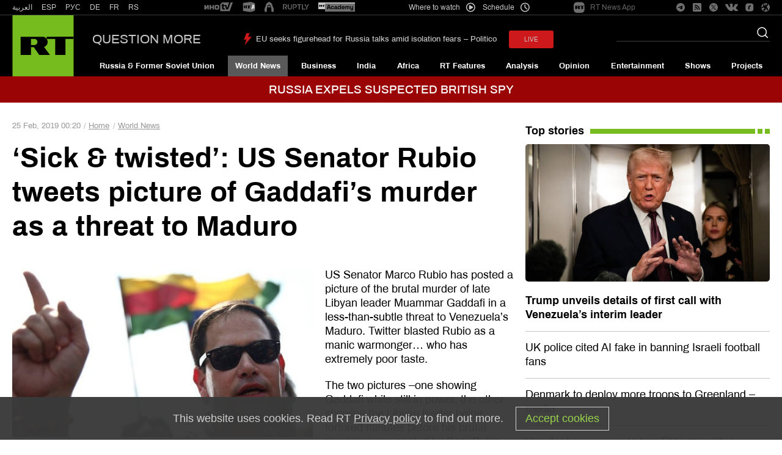

--- FILE ---
content_type: text/html; charset=UTF-8
request_url: https://www.rt.com/news/452329-rubio-gaddafi-venezuela-tweet/
body_size: 59715
content:
<!DOCTYPE html>
<html prefix="og: http://ogp.me/ns#" lang="en">
<head>
    <meta charset="UTF-8" />
    <meta name="yandex-verification" content="003a3c9d6bff23fb" />
    <meta name="pocket-site-verification" content="23a18549cf0481f5cbfd0579b6f2bb" />
    <meta property="fb:pages" content="326683984410" />
    <meta name="msvalidate.01" content="36879475773792950F4872586A371571" />
    <meta name="google-site-verification" content="VQLbsaWKiXW2-Vt4lP7MevnhMES537NO4fQjfGgLcbI" />
    <meta name="google-site-verification" content="xnQaqR6eZ_nC7di5L7ZggJ2uaLy0E4Hk1tGefPljPqc" />
    <meta name="apple-mobile-web-app-capable" content="no" />
    <meta name="format-detection" content="telephone=yes" />
    <meta name="viewport" content="width=device-width, initial-scale=1.0, user-scalable=yes" />
    <meta name="HandheldFriendly" content="true" />
    <meta name="MobileOptimzied" content="width" />
    <meta http-equiv="cleartype" content="on" />
    <meta name="navigation" content="tabbed" />
    
    <title>‘Sick & twisted’: US Senator Rubio tweets picture of Gaddafi’s murder as a threat to Maduro — RT World News</title>
    <link rel="shortcut icon" href="/favicon.ico" type="image/x-icon" />
    <link rel="icon" href="/favicon.ico" type="image/x-icon" />
    <link rel="apple-touch-icon" href="/static/block/touch-icon/apple-touch-icon-precomposed.png"/>
    <link rel="apple-touch-icon" sizes="72x72" href="/static/block/touch-icon/apple-touch-icon-72x72-precomposed.png" />
    <link rel="apple-touch-icon" sizes="114x114" href="/static/block/touch-icon/apple-touch-icon-114x114-precomposed.png" />
    <link rel="apple-touch-icon" sizes="144x144" href="/static/block/touch-icon/apple-touch-icon-144x144-precomposed.png" />
    <meta name="description" content="US Senator Marco Rubio has posted a picture of the brutal murder of late Libyan leader Muammar Gaddafi in a less-than-subtle threat to Venezuela’s Maduro. Twitter blasted Rubio as a manic warmonger… who has extremely poor taste." />
    <meta property="og:site_name" content="RT International" />
    <meta property="og:locale" content="en_US" />
    <meta name="article:author" content="Russia Today" />
            <meta name="article:section" content="World News" />
    

    
    <link rel="preconnect" href="https://mc.yandex.ru" crossorigin="anonymous" />
<link rel="preconnect" href="https://counter.yadro.ru" crossorigin="anonymous" />
<link rel="preconnect" href="https://www.tns-counter.ru" crossorigin="anonymous" />
<link rel="preconnect" href="https://tpc.googlesyndication.com" crossorigin="anonymous" />
<link rel="preconnect" href="https://static8.mixi.media" crossorigin="anonymous" />    <link rel="preload" href="https://en.russiatoday.com/static/css/template.min.css?v=as126582285470" as="style"/>
<link rel="preload" href="https://en.russiatoday.com/static/js/common.min.js?v=16464124494475130342" as="script" />
<link rel="preload" href="https://en.russiatoday.com/static/js/services.sharing.js?v=10" as="script" />

    
        <meta property="og:title" content="‘Sick &amp; twisted’: US Senator Rubio tweets picture of Gaddafi’s murder as a threat to Maduro"/>
        <meta property="og:type" content="article"/>
        <meta property="og:url" content="https://www.rt.com/news/452329-rubio-gaddafi-venezuela-tweet/"/>
        <meta property="og:description" content="US Senator Marco Rubio has posted a picture of the brutal murder of late Libyan leader Muammar Gaddafi in a less-than-subtle threat to Venezuela’s Maduro. Twitter blasted Rubio as a manic warmonger… who has extremely poor taste."/>
        <link rel="amphtml" href="https://www.rt.com/news/452329-rubio-gaddafi-venezuela-tweet/amp/">
        <meta name="published_time_telegram" content="2019-02-25T00:20:00+00:00"/>

    
    
                <meta property="og:image" content="https://mf.b37mrtl.ru/files/2019.02/article/5c7369f7fc7e93440c8b461d.JPG"/>
        
        <link rel="manifest" href="/manifest.json">
    
    
                <meta name="twitter:card" content="summary_large_image">
        <meta name="twitter:site" content="@RT_com">
        <meta name="twitter:creator" content="@RT_com">
        <meta name="twitter:title" content="‘Sick &amp; twisted’: US Senator Rubio tweets picture of Gaddafi’s murder as a threat to Maduro — RT World News">
        <meta name="twitter:description" content="US Senator Marco Rubio has posted a picture of the brutal murder of late Libyan leader Muammar Gaddafi in a less-than-subtle threat to Venezuela’s Maduro. Twitter blasted Rubio as a manic warmonger… who has extremely poor taste.">
        <meta property="twitter:image" content="https://mf.b37mrtl.ru/files/2019.02/article/5c7369f7fc7e93440c8b461d.JPG"/>
        
                
              <link rel="stylesheet" href="https://en.russiatoday.com/static/css/template.min.css?v=as126582285470"/>

    
            <style media="screen">
            [data-d-id="452329"] {
                display: none;
            }

            [data-d-id="452329"] + .card-list__item .card__cover--second {
                display: block;
            }

            [data-d-id="452329"] + .card-list__item .card__cover--second + .card__header {
                margin-top: 20px;
                font-weight: 600;
            }
        </style>
    
    <script>
        function isJqueryInit(callback) {
            if (window.$) {
                callback();
            } else {
                setTimeout(function() {
                    isJqueryInit(callback)
                }, 500);
            }
        }

        function LoadProp(obj, prop, callback) {
            if (obj[prop] !== undefined) {
                callback();
            } else {
                setTimeout(function(){
                    LoadProp(obj, prop, callback);
                }, 500);
            }
        }
    </script>

                
        <script>
        document.createElement("picture");
        (function(){
            var docElem = document.documentElement;
            window.lazySizesConfig = window.lazySizesConfig || {};
            window.lazySizesConfig.init = false;
            window.lazySizesConfig.loadMode = 1;
            window.lazySizesConfig.expand = Math.max(Math.min(docElem.clientWidth, docElem.clientHeight, 1222) - 1, 359);
            window.lazySizesConfig.expFactor = lazySizesConfig.expand < 380 ? 3 : 1;
        })();
    </script><style>
        img[data-sizes="auto"] { display: block; width: 100%; }
        .media__image_ration-100 img[data-sizes="auto"] { display: block; width: auto; }
        img.lazyload,
        img.lazyloading,
        iframe.lazyload,
        iframe.lazyloading,
        .read-more-big__cover.lazyload,
        .read-more-big__cover.lazyloading {
            opacity: 0;
        }
        img.lazyloaded,
        iframe.lazyloaded,
        .read-more-big__cover.lazyloaded {
            opacity: 1;
            transition: opacity 300ms;
        }
    </style>    
    <!-- Yandex.Metrika counter --><script type="text/javascript">
    (function(m,e,t,r,i,k,a){
        m[i]=m[i]||function(){(m[i].a=m[i].a||[]).push(arguments)};
        m[i].l=1*new Date();
        for (var j = 0; j < document.scripts.length; j++) {if (document.scripts[j].src === r) { return; }}
        k=e.createElement(t),a=e.getElementsByTagName(t)[0],k.async=1,k.src=r,a.parentNode.insertBefore(k,a)
    })(window, document,'script','https://mc.yandex.ru/metrika/tag.js', 'ym');

    ym(32550500, 'init', {webvisor:true, clickmap:true, accurateTrackBounce:true, trackLinks:true});
</script><noscript><div><img src="https://mc.yandex.ru/watch/32550500" style="position:absolute; left:-9999px;" alt="" /></div></noscript><!-- /Yandex.Metrika counter --><!-- Varioqub experiments --><script type="text/javascript">
(function(e, x, pe, r, i, me, nt){
e[i]=e[i]||function(){(e[i].a=e[i].a||[]).push(arguments)},
me=x.createElement(pe),me.async=1,me.src=r,nt=x.getElementsByTagName(pe)[0],nt.parentNode.insertBefore(me,nt)})
(window, document, 'script', 'https://abt.s3.yandex.net/expjs/latest/exp.js', 'ymab');
ymab('metrika.32550500', 'init'/*, {clientFeatures}, {callback}*/);
</script>
            
                    <script>window.yaContextCb = window.yaContextCb || []</script>
    <script src="https://yandex.ru/ads/system/context.js" async></script>
    <script>
        var deviceKey = 'desktop';
        if (window.innerWidth <= 768) {
            deviceKey = 'mobile';
        }
    </script>
    
        <script async src="https://cdn.dmtgvn.com/wrapper/js/manager.js?pid=880ca144-da2d-42d5-918a-bc6aa4fbd9c3"></script>

                        <link rel="canonical" href="https://www.rt.com/news/452329-rubio-gaddafi-venezuela-tweet/"/>
            </head>

<body>
<svg xmlns="http://www.w3.org/2000/svg" style="z-index:-99999;position:absolute;top:-99999px;left:-99999px;visibility:hidden;opacity:0;"><symbol id="icon-bookmark-b" viewBox="0 0 240 240"><title>icon bookmark-b</title><path d="M170.6,30H69.4c-9.3,0-16.9,7.6-16.9,16.9V210l67.5-39.4l67.5,39.4V46.9C187.5,37.6,179.9,30,170.6,30z M170.6,180.6L120,151.1l-50.6,29.5V49c0-1.2,0.9-2.1,2.1-2.1h97c1.2,0,2.1,0.9,2.1,2.1V180.6z"/></symbol><symbol id="icon-bookmark" viewBox="0 0 240 240"><title>icon bookmark</title><path d="M170.6,30H69.4c-9.3,0-16.9,7.6-16.9,16.9V210l67.5-39.4l67.5,39.4V46.9C187.5,37.6,179.9,30,170.6,30z M176.2,190.4L120,157.6l-56.2,32.8V46.9c0-3.1,2.5-5.6,5.6-5.6h101.2c3.1,0,5.6,2.5,5.6,5.6V190.4z"/></symbol><symbol id="icon-camera" viewBox="0 0 240 240"><title>icon camera</title><path d="M120,188.3c-29.7,0-53.9-24.2-53.9-53.9S90.3,80.5,120,80.5s53.9,24.2,53.9,53.9S149.7,188.3,120,188.3z M120,94.8c-21.8,0-39.5,17.7-39.5,39.5s17.7,39.5,39.5,39.5s39.5-17.7,39.5-39.5S141.8,94.8,120,94.8z M105.6,134.4c0-7.9,6.5-14.4,14.4-14.4c4,0,7.2-3.2,7.2-7.2s-3.2-7.2-7.2-7.2c-15.9,0-28.8,12.9-28.8,28.8c0,4,3.2,7.2,7.2,7.2S105.6,138.3,105.6,134.4z M150.7,33.8c1.5,0,2.8,0.9,3.4,2.3l9.9,26.4h49.5c4,0,7.2,3.2,7.2,7.2v129.4c0,4-3.2,7.2-7.2,7.2H26.6c-4,0-7.2-3.2-7.2-7.2V69.7c0-4,3.2-7.2,7.2-7.2h49.5l9-24.1c1-2.8,3.7-4.7,6.7-4.7H150.7 M150.7,19.4H91.8c-9,0-17,5.6-20.2,14l-5.6,14.8H26.6C14.7,48.1,5,57.8,5,69.7v129.4c0,11.9,9.7,21.6,21.6,21.6h186.9c11.9,0,21.6-9.7,21.6-21.6V69.7c0-11.9-9.7-21.6-21.6-21.6h-39.5l-6.4-17.1C164.9,24,158.2,19.4,150.7,19.4L150.7,19.4z"/></symbol><symbol id="icon-check" viewBox="0 0 240 240"><title>icon check</title><path d="M210.5,33.2L78.2,165.5l-48.6-48.6c-2.4-2.4-6.2-2.4-8.5,0L6.8,131.1c-2.4,2.4-2.4,6.2,0,8.5l67.1,67.1c2.4,2.4,6.2,2.4,8.5,0L233.2,56c2.4-2.4,2.4-6.2,0-8.5L219,33.2C216.6,30.9,212.8,30.9,210.5,33.2z"/></symbol><symbol id="icon-chevron-down" viewBox="0 0 240 240"><title>icon chevron down</title><path d="M233.2,66.3l-10.3-10.3c-2.4-2.4-6.4-2.4-8.8,0L120,149.9L25.9,56.1c-2.4-2.4-6.4-2.4-8.8,0L6.8,66.3c-2.4,2.4-2.4,6.4,0,8.8l108.8,108.8c2.4,2.4,6.4,2.4,8.8,0L233.2,75.2C235.6,72.7,235.6,68.8,233.2,66.3L233.2,66.3z"/></symbol><symbol id="icon-chevron-left" viewBox="0 0 240 240"><title>icon chevron left</title><path d="M173.7,233.2l10.3-10.3c2.4-2.4,2.4-6.4,0-8.8L90.1,120l93.8-94.1c2.4-2.4,2.4-6.4,0-8.8L173.7,6.8c-2.4-2.4-6.4-2.4-8.8,0L56.1,115.6c-2.4,2.4-2.4,6.4,0,8.8l108.7,108.8C167.3,235.6,171.2,235.6,173.7,233.2L173.7,233.2z"/></symbol><symbol id="icon-chevron-right" viewBox="0 0 240 240"><title>icon chevron right</title><path d="M66.3,6.8L56.1,17.1c-2.4,2.4-2.4,6.4,0,8.8l93.9,94.1l-93.8,94.1c-2.4,2.4-2.4,6.4,0,8.8l10.2,10.3c2.4,2.4,6.4,2.4,8.8,0L184,124.3c2.4-2.4,2.4-6.4,0-8.8L75.2,6.8C72.7,4.3,68.8,4.3,66.3,6.8L66.3,6.8z"/></symbol><symbol id="icon-chevron-up" viewBox="0 0 240 240"><title>icon chevron up</title><path d="M6.8,173.7l10.3,10.3c2.4,2.4,6.4,2.4,8.8,0L120,90.1l94.1,93.8c2.4,2.4,6.4,2.4,8.8,0l10.3-10.3c2.4-2.4,2.4-6.4,0-8.8L124.4,56.1c-2.4-2.4-6.4-2.4-8.8,0L6.8,164.8C4.4,167.3,4.4,171.2,6.8,173.7L6.8,173.7z"/></symbol><symbol id="icon-close" viewBox="0 0 240 240"><title>icon close</title><path d="M146.3,120l86.4-86.4c3.1-3.1,3.1-8.2,0-11.3l-15-15c-3.1-3.1-8.2-3.1-11.3,0L120,93.7L33.6,7.3c-3.1-3.1-8.2-3.1-11.3,0l-15,15c-3.1,3.1-3.1,8.2,0,11.3L93.7,120L7.3,206.4c-3.1,3.1-3.1,8.2,0,11.3l15,15c3.1,3.1,8.2,3.1,11.3,0l86.4-86.4l86.4,86.4c3.1,3.1,8.2,3.1,11.3,0l15-15c3.1-3.1,3.1-8.2,0-11.3L146.3,120z"/></symbol><symbol id="icon-compress" viewBox="0 0 240 240"><title>icon v-compress</title><path d="M205.2,94.3h-49.8c-5.3,0-9.6-4.3-9.6-9.6V34.8c0-2.7,2.2-4.8,4.8-4.8h3.2c2.7,0,4.8,2.2,4.8,4.8v46.6h46.6c2.7,0,4.8,2.2,4.8,4.8v3.2C210,92.1,207.8,94.3,205.2,94.3z M94.3,84.6V34.8c0-2.7-2.2-4.8-4.8-4.8h-3.2c-2.7,0-4.8,2.2-4.8,4.8v46.6H34.8c-2.7,0-4.8,2.2-4.8,4.8v3.2c0,2.7,2.2,4.8,4.8,4.8h49.8C90,94.3,94.3,90,94.3,84.6z M94.3,205.2v-49.8c0-5.3-4.3-9.6-9.6-9.6H34.8c-2.7,0-4.8,2.2-4.8,4.8v3.2c0,2.7,2.2,4.8,4.8,4.8h46.6v46.6c0,2.7,2.2,4.8,4.8,4.8h3.2C92.1,210,94.3,207.8,94.3,205.2z M158.6,205.2v-46.6h46.6c2.7,0,4.8-2.2,4.8-4.8v-3.2c0-2.7-2.2-4.8-4.8-4.8h-49.8c-5.3,0-9.6,4.3-9.6,9.6v49.8c0,2.7,2.2,4.8,4.8,4.8h3.2C156.4,210,158.6,207.8,158.6,205.2z"/></symbol><symbol id="icon-download" viewBox="0 0 15 14"><title>icon download</title><path d="M12.9175144,9.33333333 L12.9175144,12.2745787 L2.0824856,12.2745787 L2.0824856,9.33333333 L0,9.33333333 L0,13.1391708 C0,13.6163501 0.465533294,14.0033334 1.04279458,14.0033334 L13.9572054,14.0033334 C14.5339494,14.0033334 15,13.6167796 15,13.1391708 L15,9.33333333 L12.9175144,9.33333333 Z"/><path d="M7.25059702,9.04051644 L4.66538511,5.62321496 C4.66538511,5.62321496 4.2720418,5.21696577 4.69857485,5.21696577 C5.12510791,5.21696577 6.15533549,5.21696577 6.15533549,5.21696577 C6.15533549,5.21696577 6.15533549,4.94367978 6.15533549,4.52222078 C6.15533549,3.32064557 6.15533549,1.13386701 6.15533549,0.242375726 C6.15533549,0.242375726 6.09747769,0 6.43116917,0 C6.7675517,0 8.2409072,0 8.4817571,0 C8.72215848,0 8.71677636,0.204105874 8.71677636,0.204105874 C8.71677636,1.068612 8.71677636,3.33094899 8.71677636,4.49327307 C8.71677636,4.87008391 8.71677636,5.11442219 8.71677636,5.11442219 C8.71677636,5.11442219 9.54293187,5.11442219 10.0614095,5.11442219 C10.5789901,5.11442219 10.1892348,5.53980631 10.1892348,5.53980631 C10.1892348,5.53980631 7.98974158,8.73386699 7.68296071,9.06897351 C7.46229376,9.31183987 7.25059702,9.04051644 7.25059702,9.04051644 Z"/></symbol><symbol id="icon-edit" viewBox="0 0 240 240"><title>icon edit</title><path d="M140.3,49.8l49.9,49.9c2.1,2.1,2.1,5.5,0,7.6L68.2,229.3L17,234.9c-6.9,0.8-12.7-5-11.9-11.9l5.7-51.3L132.7,49.8C134.8,47.7,138.2,47.7,140.3,49.8z M228.7,38.3l-27-27c-8.4-8.4-22.1-8.4-30.5,0L150.4,32c-2.1,2.1-2.1,5.5,0,7.6l49.9,49.9c2.1,2.1,5.5,2.1,7.6,0l20.7-20.7C237.1,60.4,237.1,46.7,228.7,38.3z"/></symbol><symbol id="icon-expand" viewBox="0 0 240 240"><title>icon v-expand</title><path d="M30,89.5V39.6c0-5.3,4.3-9.6,9.6-9.6h49.8c2.7,0,4.8,2.2,4.8,4.8V38c0,2.7-2.2,4.8-4.8,4.8H42.9v46.6c0,2.7-2.2,4.8-4.8,4.8h-3.2C32.2,94.3,30,92.1,30,89.5z M150.5,30h49.8c5.3,0,9.6,4.3,9.6,9.6v49.8c0,2.7-2.2,4.8-4.8,4.8H202c-2.7,0-4.8-2.2-4.8-4.8V42.9h-46.6c-2.7,0-4.8-2.2-4.8-4.8v-3.2C145.7,32.2,147.9,30,150.5,30z M210,150.5v49.8c0,5.3-4.3,9.6-9.6,9.6h-49.8c-2.7,0-4.8-2.2-4.8-4.8V202c0-2.7,2.2-4.8,4.8-4.8h46.6v-46.6c0-2.7,2.2-4.8,4.8-4.8h3.2C207.8,145.7,210,147.9,210,150.5z M89.5,210H39.6c-5.3,0-9.6-4.3-9.6-9.6v-49.8c0-2.7,2.2-4.8,4.8-4.8H38c2.7,0,4.8,2.2,4.8,4.8v46.6h46.6c2.7,0,4.8,2.2,4.8,4.8v3.2C94.3,207.8,92.1,210,89.5,210z"/></symbol><symbol id="icon-fb" viewBox="0 0 240 240"><title>icon fb</title><path d="M95.2,235V132.1H60.7V91.3h34.5V59c0-35,21.4-54,52.6-54c15,0,27.8,1.1,31.5,1.6v36.6h-21.7c-17,0-20.3,8.1-20.3,19.9v28.2h38.3l-5.3,40.9h-33.1V235"/></symbol><symbol id="icon-file" viewBox="0 0 240 240"><title>icon file</title><path d="M217.5,35.9l-1.1-1c-23.8-22.3-62-22.1-85.5,0.7L22,140.9c-8.2,8-17,22.4-17,35.3c0,12.1,4.9,23.6,13.8,32.1c8.9,8.6,20.7,13.3,33.3,13.3c12.6,0,24.4-4.7,33.3-13.3l94-91c6.5-6.2,10-14.9,9.7-23.8c-0.3-8.1-3.7-15.8-9.7-21.5c-6.3-6-14.6-9.4-23.4-9.4s-17.2,3.3-23.4,9.4l-72,69.7c-1.8,1.7-3,4.1-3,6.8c0,5.3,4.4,9.5,9.9,9.5c2.7,0,5.2-1.1,7-2.8l72.1-69.7c2.6-2.5,6.1-3.7,9.7-3.6c3.4,0.1,6.8,1.3,9.3,3.7c2.4,2.3,3.8,5.4,3.9,8.7c0.1,3.6-1.3,7.1-3.9,9.6l-94,91c-5.2,5-12,7.8-19.3,7.8s-14.2-2.8-19.3-7.8c-5.2-5-8-11.6-8-18.7c0-5.9,5.2-15.9,11.3-21.8L144.9,49c16-15.5,41.8-15.6,57.9-0.4l1,1c15.4,15.6,15.2,40.5-0.7,55.8L113,192.6c-1.8,1.7-2.9,4.1-2.9,6.8c0,5.3,4.4,9.5,9.9,9.5c2.7,0,5.2-1.1,7-2.8l90.2-87.3C240.8,96.1,240.9,58.9,217.5,35.9z"/></symbol><symbol id="icon-filter" viewBox="0 0 240 240"><title>icon filter</title><path d="M220.6,5H19.4C6.6,5,0.2,20.5,9.2,29.5l82,82v83.9c0,4.1,1.8,8.1,4.9,10.8l28.7,25.1c9.2,8,23.8,1.7,23.8-10.8v-109l82-82C239.8,20.5,233.4,5,220.6,5z M134.4,105.6v115l-28.8-25.2v-89.8L19.4,19.4h201.3L134.4,105.6z"/></symbol><symbol id="icon-flag-ru" viewBox="0 0 240 240"><title>icon flag ru</title><rect fill="#A6A6A6" x="5" y="49.2" width="230" height="141.5"/><rect fill="#D52B1E" x="8.7" y="142.6" width="221.2" height="44.2"/><rect fill="#0039A6" x="8.7" y="98.3" width="221.2" height="44.2"/><rect fill="#FFFFFF" x="8.7" y="54" width="221.2" height="44.2"/></symbol><symbol id="icon-full-chevron-down" viewBox="0 0 240 240"><title>icon full chevron down</title><path d="M124.5,175.9L234,68.3c1.2-1.1,1.3-2.6,0.3-3.8c-0.9-1.2-2.8-2-4.8-2H10.5c-2,0-3.9,0.8-4.9,2C5.2,65,5,65.6,5,66.2c0,0.7,0.3,1.5,1,2.1l109.5,107.6c1,1,2.7,1.6,4.5,1.6C121.8,177.5,123.5,176.9,124.5,175.9z"/></symbol><symbol id="icon-full-chevron-left" viewBox="0 0 240 240"><title>icon full chevron left</title><path d="M64.1,124.5L171.7,234c1.1,1.2,2.6,1.3,3.8,0.3c1.2-0.9,2-2.8,2-4.8V10.5c0-2-0.8-3.9-2-4.9C175,5.2,174.4,5,173.8,5c-0.7,0-1.5,0.3-2.1,1L64.1,115.5c-1,1-1.6,2.7-1.6,4.5C62.5,121.8,63.1,123.5,64.1,124.5z"/></symbol><symbol id="icon-full-chevron-right" viewBox="0 0 240 240"><title>icon full chevron right</title><path d="M175.9,115.5L68.3,6c-1.1-1.2-2.6-1.3-3.8-0.3c-1.2,0.9-2,2.8-2,4.8v219.1c0,2,0.8,3.9,2,4.9c0.5,0.4,1.1,0.6,1.7,0.6c0.7,0,1.5-0.3,2.1-1l107.6-109.5c1-1,1.6-2.7,1.6-4.5C177.5,118.2,176.9,116.5,175.9,115.5z"/></symbol><symbol id="icon-full-chevron-up" viewBox="0 0 240 240"><title>icon full chevron up</title><path d="M115.5,64.1L6,171.7c-1.2,1.1-1.3,2.6-0.3,3.8c0.9,1.2,2.8,2,4.8,2h219.1c2,0,3.9-0.8,4.9-2c0.4-0.5,0.6-1.1,0.6-1.7c0-0.7-0.3-1.5-1-2.1L124.5,64.1c-1-1-2.7-1.6-4.5-1.6C118.2,62.5,116.5,63.1,115.5,64.1z"/></symbol><symbol id="icon-gp" viewBox="0 0 640 512"><title>icon gp</title><path d="M386.061 228.496c1.834 9.692 3.143 19.384 3.143 31.956C389.204 370.205 315.599 448 204.8 448c-106.084 0-192-85.915-192-192s85.916-192 192-192c51.864 0 95.083 18.859 128.611 50.292l-52.126 50.03c-14.145-13.621-39.028-29.599-76.485-29.599-65.484 0-118.92 54.221-118.92 121.277 0 67.056 53.436 121.277 118.92 121.277 75.961 0 104.513-54.745 108.965-82.773H204.8v-66.009h181.261zm185.406 6.437V179.2h-56.001v55.733h-55.733v56.001h55.733v55.733h56.001v-55.733H627.2v-56.001h-55.733z"/></symbol><symbol id="icon-ins" viewBox="0 0 240 240"><title>icon ins</title><path d="M120,61c-32.6,0-59,26.3-59,59s26.3,59,59,59s59-26.3,59-59S152.7,61,120,61z M120,158.3c-21.1,0-38.3-17.2-38.3-38.3S98.9,81.7,120,81.7s38.3,17.2,38.3,38.3S141.1,158.3,120,158.3L120,158.3z M195.1,58.6c0,7.6-6.2,13.8-13.8,13.8c-7.6,0-13.8-6.2-13.8-13.8s6.2-13.8,13.8-13.8C189,44.9,195.1,51,195.1,58.6z M234.2,72.6c-0.9-18.4-5.1-34.7-18.6-48.2C202.2,11,185.9,6.8,167.4,5.8c-19-1.1-75.9-1.1-94.9,0c-18.4,0.9-34.7,5.1-48.2,18.5S6.7,54.1,5.8,72.5c-1.1,19-1.1,75.9,0,94.9c0.9,18.4,5.1,34.7,18.6,48.2s29.8,17.7,48.2,18.6c19,1.1,75.9,1.1,94.9,0c18.4-0.9,34.7-5.1,48.2-18.6c13.4-13.4,17.7-29.8,18.6-48.2C235.3,148.4,235.3,91.6,234.2,72.6L234.2,72.6z M209.7,187.8c-4,10.1-11.8,17.8-21.9,21.9c-15.1,6-51.1,4.6-67.8,4.6s-52.7,1.3-67.8-4.6c-10.1-4-17.8-11.8-21.9-21.9c-6-15.1-4.6-51.1-4.6-67.8s-1.3-52.7,4.6-67.8c4-10.1,11.8-17.8,21.9-21.9c15.1-6,51.1-4.6,67.8-4.6s52.7-1.3,67.8,4.6c10.1,4,17.8,11.8,21.9,21.9c6,15.1,4.6,51.1,4.6,67.8S215.7,172.7,209.7,187.8z"/></symbol><symbol id="icon-mail" viewBox="0 0 512 512"><title>icon mail</title><path d="M464 64H48C21.5 64 0 85.5 0 112v288c0 26.5 21.5 48 48 48h416c26.5 0 48-21.5 48-48V112c0-26.5-21.5-48-48-48zM48 96h416c8.8 0 16 7.2 16 16v41.4c-21.9 18.5-53.2 44-150.6 121.3-16.9 13.4-50.2 45.7-73.4 45.3-23.2.4-56.6-31.9-73.4-45.3C85.2 197.4 53.9 171.9 32 153.4V112c0-8.8 7.2-16 16-16zm416 320H48c-8.8 0-16-7.2-16-16V195c22.8 18.7 58.8 47.6 130.7 104.7 20.5 16.4 56.7 52.5 93.3 52.3 36.4.3 72.3-35.5 93.3-52.3 71.9-57.1 107.9-86 130.7-104.7v205c0 8.8-7.2 16-16 16z"/></symbol><symbol id="icon-move" viewBox="0 0 240 240"><title>icon move</title><path d="M156.7,200.3l-32.9,33.1c-2.1,2.1-5.5,2.1-7.6,0l-32.9-33.1c-2.1-2.1-2.1-5.5,0-7.6l3.2-3.2c2.1-2.1,5.5-2.1,7.6,0l18.3,18.5h0.4v-80.8H32v0.4l18.5,18.3c2.1,2.1,2.1,5.5,0,7.6l-3.2,3.2c-2.1,2.1-5.5,2.1-7.6,0L6.6,123.8c-2.1-2.1-2.1-5.5,0-7.6l33.1-32.9c2.1-2.1,5.5-2.1,7.6,0l3.2,3.2c2.1,2.1,2.1,5.5,0,7.6L32,112.4v0.4h80.8V32h-0.4L94.1,50.5c-2.1,2.1-5.5,2.1-7.6,0l-3.2-3.2c-2.1-2.1-2.1-5.5,0-7.6l32.9-33.1c2.1-2.1,5.5-2.1,7.6,0l32.9,33.1c2.1,2.1,2.1,5.5,0,7.6l-3.2,3.2c-2.1,2.1-5.5,2.1-7.6,0L127.6,32h-0.4v80.8H208v-0.4l-18.5-18.3c-2.1-2.1-2.1-5.5,0-7.6l3.2-3.2c2.1-2.1,5.5-2.1,7.6,0l33.1,32.9c2.1,2.1,2.1,5.5,0,7.6l-33.1,32.9c-2.1,2.1-5.5,2.1-7.6,0l-3.2-3.2c-2.1-2.1-2.1-5.5,0-7.6l18.5-18.3v-0.4h-80.8V208h0.4l18.3-18.5c2.1-2.1,5.5-2.1,7.6,0l3.2,3.2C158.8,194.8,158.8,198.2,156.7,200.3z"/></symbol><symbol id="icon-music" viewBox="0 0 512 512"><title>icon-music</title><path d="M512,32.01 C512,13.74 497.68,0 481.45,0 C478.41,0 475.3,0.48 472.2,1.51 L181.42,97.51 C168.71,101.71 160,114 160,128 L160,372.76 C142.99,359.99 120.7,352 96,352 C42.98,352 0,387.82 0,432 C0,476.18 42.98,512 96,512 C149.02,512 192,476.18 192,432 L192,263.207592 C192,258.903288 194.754301,255.0819 198.837722,253.720759 L466.837722,164.387426 C472.077156,162.640948 477.740355,165.472548 479.486833,170.711981 C479.826721,171.731646 480,172.799438 480,173.874259 L480,308.76 C462.99,295.99 440.7,288 416,288 C362.98,288 320,323.82 320,368 C320,412.18 362.98,448 416,448 C469.02,448 512,412.18 512,368 C512,367.98 512,255.983333 512,32.01 Z M96,480 C61.31,480 32,458.02 32,432 C32,405.98 61.31,384 96,384 C130.69,384 160,405.98 160,432 C160,458.02 130.69,480 96,480 Z M416,416 C381.31,416 352,394.02 352,368 C352,341.98 381.31,320 416,320 C450.69,320 480,341.98 480,368 C480,394.02 450.69,416 416,416 Z M473.162278,128.549241 L205.162278,217.882574 C199.922844,219.629052 194.259645,216.797452 192.513167,211.558019 C192.173279,210.538354 192,209.470562 192,208.395741 L192,135.22257 C192,130.911014 194.763438,127.084899 198.856418,125.729526 L466.856418,36.9824424 C472.099282,35.24629 477.756892,38.0890411 479.493044,43.3319047 C479.828846,44.3459629 480,45.4072751 480,46.4754868 L480,119.062408 C480,123.366712 477.245699,127.1881 473.162278,128.549241 Z"/></symbol><symbol id="icon-muted" viewBox="0 0 240 240"><title>icon muted</title><path d="M151.5,72.4c15.9,9.8,26.5,27.3,26.5,47.3c0,7.3-1.4,14.2-3.9,20.6l9.5,7.5c3.9-8.6,6.2-18.1,6.2-28c0-24.1-12.7-45.4-32.1-57.3c-2.7-1.7-6.4-0.8-8,1.9C147.9,67.2,148.8,70.7,151.5,72.4z M96.4,68v11.1l11.7,9.2V58.5c0-7.9-9.5-11.7-14.9-6.2L79.6,65.9l9.3,7.3l5.8-5.8c0.4-0.4,1-0.4,1.4,0C96.3,67.5,96.4,67.7,96.4,68z M169.8,42.6c26,15.9,43.3,44.6,43.3,77.1c0,15.4-3.9,30.1-10.8,42.8l9.3,7.4c8.4-14.8,13.1-32,13.1-50.1c0-36.6-19.4-69.1-48.9-87.1c-2.7-1.7-6.4-0.8-8,1.9C166.1,37.3,166.9,40.9,169.8,42.6z M133.3,102.3c4.8,3,8.2,7.8,9.4,13.2l11.7,9.3c0.3-1.6,0.4-3.3,0.4-5c0-11.3-5.7-21.5-15.3-27.3c-2.7-1.7-6.4-0.8-8,1.9C129.6,97,130.5,100.7,133.3,102.3z M180,189.5c-3.2,2.7-6.7,5.1-10.3,7.4c-2.7,1.7-3.6,5.2-1.9,8c1.7,2.7,5.2,3.6,8,1.9c4.7-2.9,9.3-6.3,13.6-9.9L180,189.5z M96.4,123.7v47.9c0,0.6-0.5,1-1,1c-0.3,0-0.5-0.1-0.7-0.3l-26.6-26.6c-1.6-1.6-3.8-2.5-6.2-2.5H31.5c-2.8,0-5-2.3-5-5v-36.6c0-2.8,2.3-5,5-5H62L47.1,84.7H23.5c-4.8,0-8.8,3.9-8.8,8.8v52.4c0,4.8,3.9,8.8,8.8,8.8h37.2l32.4,32.4c5.4,5.4,14.9,1.6,14.9-6.2v-48.1L96.4,123.7z M151.5,167l9.6,7.6c-1.1,0.8-2.3,1.6-3.5,2.3c-2.7,1.7-6.3,0.8-8-1.9C147.9,172.3,148.8,168.7,151.5,167z M233.8,209.7c-1.9,2.4-5.3,2.8-7.8,1l0,0L7.1,38.1c-2.4-1.9-2.8-5.4-0.9-7.8s5.3-2.8,7.8-1l0,0l218.9,172.5C235.3,203.8,235.7,207.3,233.8,209.7z"/></symbol><symbol id="icon-nomuted" viewBox="0 0 240 240"><title>icon nomuted</title><path d="M226,120.3c0,37-19.6,69.6-49.3,87.7c-2.7,1.6-6.4,0.8-8.1-1.9c-1.6-2.7-0.8-6.4,1.9-8.1c26.2-16,43.6-44.9,43.6-77.7s-17.4-61.7-43.6-77.7c-2.7-1.6-3.6-5.4-1.9-8.1c1.6-2.7,5.4-3.6,8.1-1.9C206.4,50.6,226,83.3,226,120.3z M190.8,120.3c0-24.3-12.9-45.7-32.4-57.6c-2.7-1.6-6.4-0.8-8.1,1.9c-1.6,2.7-0.8,6.4,1.9,8.1c16.1,9.8,26.7,27.6,26.7,47.6s-10.6,37.8-26.7,47.6c-2.7,1.6-3.6,5.4-1.9,8.1c1.6,2.7,5.4,3.6,8.1,1.9C177.9,166,190.8,144.6,190.8,120.3z M140,92.8c-2.7-1.6-6.4-0.8-8.1,1.9c-1.6,2.7-0.8,6.4,1.9,8.1c6.2,3.7,9.8,10.3,9.8,17.5s-3.6,13.8-9.8,17.5c-2.7,1.6-3.6,5.4-1.9,8.1c1.6,2.7,5.4,3.6,8.1,1.9c9.6-5.9,15.5-16.3,15.5-27.6S149.7,98.7,140,92.8z M108.5,58.6v123.5c0,7.9-9.5,11.8-15.1,6.3l-32.6-32.6H23.3c-4.9,0-8.8-4-8.8-8.8V93.9c0-4.9,4-8.8,8.8-8.8h37.6l32.6-32.6C99,46.9,108.5,50.7,108.5,58.6z M68.2,94.2c-1.6,1.6-3.8,2.5-6.3,2.5H31.3c-2.8,0-5.1,2.2-5.1,5.1v36.9c0,2.8,2.2,5.1,5.1,5.1H62c2.3,0,4.6,0.9,6.3,2.5l26.8,26.8c0.4,0.4,1,0.4,1.4,0c0.2-0.2,0.3-0.4,0.3-0.7L96.7,68.1c0-0.6-0.4-1-1-1c-0.3,0-0.5,0.1-0.7,0.3L68.2,94.2z"/></symbol><symbol id="icon-ok" viewBox="0 0 240 240"><title>icon ok</title><path d="M171.7,155c-12.3,7.8-29.2,10.9-40.4,12.1l9.4,9.3l34.3,34.3c12.5,12.8-7.9,32.9-20.5,20.5c-8.6-8.7-21.2-21.3-34.3-34.4l-34.3,34.4c-12.7,12.3-33.1-7.9-20.4-20.5c8.7-8.7,21.2-21.3,34.3-34.3l9.3-9.3c-11-1.2-28.2-4.1-40.7-12.1c-14.6-9.4-21.1-15-15.4-26.5c3.3-6.6,12.4-12.1,24.5-2.6c0,0,16.3,13,42.6,13s42.6-13,42.6-13c12.1-9.5,21.2-4,24.5,2.6C192.7,140,186.3,145.5,171.7,155L171.7,155z M61.7,63.2C61.7,31,87.9,5,120,5s58.2,26,58.2,58.2c0,32.1-26.2,58.1-58.2,58.1S61.7,95.3,61.7,63.2L61.7,63.2z M91.4,63.2c0,15.8,12.8,28.6,28.6,28.6s28.6-12.8,28.6-28.6c0-15.9-12.8-28.7-28.6-28.7S91.4,47.3,91.4,63.2z"/></symbol><symbol id="icon-pause" viewBox="0 0 14 16"><title>icon v-pause</title><rect x="1" y="0.5" width="3.75" height="15"/><rect x="9" y="0.5" width="3.75" height="15"/></symbol><symbol id="icon-play" viewBox="0 0 18 23"><title>icon v-play</title><g transform="translate(-21.000000, -17.000000)"><path d="M24.0753715,18.2123658 L37.9000859,27.0285825 C38.8313985,27.6224938 39.1049163,28.8589321 38.5110051,29.7902447 C38.3543075,30.0359622 38.1458035,30.2444663 37.9000859,30.4011638 L24.0753715,39.2173806 C23.1440589,39.8112919 21.9076206,39.5377741 21.3137094,38.6064614 C21.1088395,38.2852049 21,37.9121115 21,37.5310899 L21,19.8986564 C21,18.7940869 21.8954305,17.8986564 23,17.8986564 C23.3810216,17.8986564 23.7541149,18.0074959 24.0753715,18.2123658 Z"/></g></symbol><symbol id="icon-search" viewBox="0 0 240 240"><title>icon search</title><path d="M233.4,221.3l-57.9-57.9c-1-1-2.4-1.6-3.8-1.6H167c15.4-16.7,24.8-38.9,24.8-63.4C191.9,46.8,150,5,98.4,5S5,46.8,5,98.4s41.8,93.4,93.4,93.4c24.5,0,46.7-9.4,63.4-24.8v4.6c0,1.4,0.6,2.8,1.6,3.8l57.9,57.9c2.1,2.1,5.5,2.1,7.6,0l4.4-4.4C235.5,226.9,235.5,223.4,233.4,221.3z M98.4,177.5c-43.7,0-79.1-35.4-79.1-79.1s35.4-79.1,79.1-79.1s79.1,35.4,79.1,79.1S142.1,177.5,98.4,177.5z"/></symbol><symbol id="icon-share" viewBox="0 0 12 14"><title>icon share</title><g transform="translate(-1537.000000, -843.000000)"><g transform="translate(333.000000, 747.000000)"><g transform="translate(24.000000, 85.000000)"><g transform="translate(1106.000000, 11.000000)"><g transform="translate(74.000000, 0.000000)"><path d="M9.75,9.33333333 C9.2346,9.33333333 8.7612,9.51502222 8.38185,9.81742222 L4.46745,7.38188889 C4.4871,7.25728889 4.5,7.1302 4.5,7 C4.5,6.86948889 4.4871,6.74271111 4.46745,6.61795556 L8.38185,4.18242222 C8.7612,4.48513333 9.2346,4.66666667 9.75,4.66666667 C10.99245,4.66666667 12,3.6218 12,2.33333333 C12,1.04486667 10.99245,0 9.75,0 C8.50755,0 7.5,1.04486667 7.5,2.33333333 C7.5,2.46353333 7.5129,2.59062222 7.53285,2.71522222 L3.61845,5.15075556 C3.2391,4.84835556 2.7657,4.66666667 2.25,4.66666667 C1.00755,4.66666667 0,5.71153333 0,7 C0,8.28846667 1.00755,9.33333333 2.25,9.33333333 C2.7657,9.33333333 3.2391,9.1518 3.61845,8.84908889 L7.53285,11.2846222 C7.5129,11.4093778 7.5,11.5361556 7.5,11.6666667 C7.5,12.9551333 8.50755,14 9.75,14 C10.99245,14 12,12.9551333 12,11.6666667 C12,10.3782 10.99245,9.33333333 9.75,9.33333333 Z"/></g></g></g></g></g></symbol><symbol id="icon-sign-in" viewBox="0 0 240 240"><title>icon sign in</title><path d="M19.4,102.5c0-4,3.2-7.2,7.2-7.2h64.7V53.2c0-3.2,3.9-4.8,6.1-2.6l63.6,64.3c2.8,2.8,2.8,7.4,0,10.2l-63.6,64.3c-2.2,2.2-6.1,0.7-6.1-2.6v-42.2H26.6c-4,0-7.2-3.2-7.2-7.2V102.5 M5,102.5v34.9c0,11.9,9.7,21.6,21.6,21.6h50.3v27.8c0,15.9,19.3,24,30.6,12.7l63.7-64.2c8.4-8.4,8.4-22.1,0-30.5l-63.7-64.3c-11.3-11.3-30.6-3.3-30.6,12.7V81H26.6C14.7,81,5,90.7,5,102.5L5,102.5z M235,184.7V55.3c0-11.9-9.7-21.6-21.6-21.6h-59.3c-3,0-5.4,2.4-5.4,5.4v3.6c0,3,2.4,5.4,5.4,5.4h59.3c4,0,7.2,3.2,7.2,7.2v129.4c0,4-3.2,7.2-7.2,7.2h-59.3c-3,0-5.4,2.4-5.4,5.4v3.6c0,3,2.4,5.4,5.4,5.4h59.3C225.3,206.3,235,196.6,235,184.7z"/></symbol><symbol id="icon-sign-up" viewBox="0 0 240 240"><title>icon sign up</title><path d="M235,118.6v2.9c0,2.4-1.9,4.3-4.3,4.3h-24.4v24.4c0,2.4-1.9,4.3-4.3,4.3h-2.9c-2.4,0-4.3-1.9-4.3-4.3v-24.4h-24.4c-2.4,0-4.3-1.9-4.3-4.3v-2.9c0-2.4,1.9-4.3,4.3-4.3h24.4V89.8c0-2.4,1.9-4.3,4.3-4.3h2.9c2.4,0,4.3,1.9,4.3,4.3v24.4h24.4C233.1,114.2,235,116.2,235,118.6z M139.8,130.1l-15.6-4.5c8.5-9.5,13.1-21.6,13.1-34.4c0-28.6-23.1-51.8-51.8-51.8c-28.6,0-51.8,23.1-51.8,51.8c0,12.8,4.6,24.9,13.1,34.4l-15.6,4.5C11.3,135.8,5,153.9,5,164.9v14.3c0,11.8,9.6,21.4,21.4,21.4h118.3c11.8,0,21.4-9.6,21.4-21.4v-14.3C166,144.2,150.3,133.1,139.8,130.1L139.8,130.1z M85.5,51c22.2,0,40.2,18,40.2,40.2s-18,40.2-40.2,40.2s-40.2-18-40.2-40.2S63.3,51,85.5,51z M154.5,179.1c0,5.4-4.4,9.9-9.9,9.9H26.4c-5.4,0-9.9-4.4-9.9-9.9v-14.3c0-11,7.3-20.7,17.9-23.7l22.9-6.5c8.3,5.4,18.1,8.4,28.2,8.4s19.9-2.9,28.2-8.4l22.9,6.5c10.6,3,17.9,12.7,17.9,23.7V179.1L154.5,179.1z"/></symbol><symbol id="icon-stepback" viewBox="0 0 240 240"><title>icon stepback</title><path d="M204.8,26.3l-110.5,78c-8.6,6.1-10.7,18.1-4.6,26.7c1.3,1.8,2.8,3.3,4.6,4.6l110.5,78c8.6,6.1,20.6,4,26.7-4.6c2.3-3.2,3.5-7.1,3.5-11.1V42c0-10.6-8.6-19.2-19.2-19.2C211.9,22.8,208,24,204.8,26.3z M43.3,215.8V24.2C43.3,13.6,34.8,5,24.2,5l0,0C13.6,5,5,13.6,5,24.2v191.7c0,10.6,8.6,19.2,19.2,19.2l0,0C34.8,235,43.3,226.4,43.3,215.8z"/></symbol><symbol id="icon-stepfor" viewBox="0 0 240 240"><title>icon stepfor</title><path d="M35.2,213.7l110.5-78c8.6-6.1,10.7-18.1,4.6-26.7c-1.3-1.8-2.8-3.3-4.6-4.6l-110.5-78c-8.6-6.1-20.6-4-26.7,4.6C6.2,34.2,5,38,5,42v156c0,10.6,8.6,19.2,19.2,19.2C28.1,217.2,32,216,35.2,213.7z"/><path d="M196.7,24.2v191.7c0,10.6,8.6,19.2,19.2,19.2l0,0c10.6,0,19.2-8.6,19.2-19.2V24.2C235,13.6,226.4,5,215.8,5l0,0C205.2,5,196.7,13.6,196.7,24.2z"/></symbol><symbol id="icon-swipe-down" viewBox="0 0 22 9"><title>icon swipe down</title><g transform="translate(-149.000000, -66.000000)"><g transform="translate(160.000000, 70.750000) rotate(90.000000) translate(-160.000000, -70.750000) translate(156.000000, 60.000000)"><path d="M7.27083333,9.88061523 L2.64186001,0.343472817 C2.4269532,0.122007138 2.14007127,0 1.83417705,0 C1.52828283,0 1.2414009,0.122007138 1.02649409,0.343472817 L0.34222128,1.04789798 C-0.10303984,1.50691051 -0.10303984,2.25293697 0.34222128,2.71125032 L4.69010417,11.0766602 L0.333563897,18.7887497 C0.118657081,19.0102154 1.5063506e-12,19.3054447 1.5063506e-12,19.6202511 C1.5063506e-12,19.935407 0.118657081,20.2306363 0.333563897,20.4522768 L1.0178367,21.1565272 C1.23291327,21.3779929 1.51962545,21.5 1.82551967,21.5 C2.13141389,21.5 2.41829581,21.3779929 2.63320263,21.1565272 L7.27083333,12.1713867 C7.48624941,11.9492219 7.92468809,11.3973947 7.70546875,10.75 C7.48624941,10.1026053 7.48624941,10.1026053 7.27083333,9.88061523 Z"/></g></g></symbol><symbol id="icon-tag" viewBox="0 0 240 240"><title>icon tag</title><path d="M118.6,39.5H45.3c-3.2,0-5.8,2.6-5.8,5.8v73.4c0,1.5,0.6,3,1.7,4.1l76.1,76.1c2.2,2.2,5.9,2.2,8.1,0l73.4-73.4c2.2-2.2,2.2-5.9,0-8.1l-76.1-76.1C121.6,40.1,120.1,39.5,118.6,39.5 M118.6,28c4.6,0,9,1.8,12.2,5.1l76.1,76.1c6.7,6.7,6.7,17.7,0,24.4l-73.4,73.4c-6.7,6.7-17.7,6.7-24.4,0l-76.1-76.1c-3.2-3.2-5.1-7.6-5.1-12.2V45.2C28,35.7,35.7,28,45.3,28H118.6z M79.8,72.6c-4,0-7.2,3.2-7.2,7.2c0,4,3.2,7.2,7.2,7.2s7.2-3.2,7.2-7.2C86.9,75.8,83.7,72.6,79.8,72.6 M79.8,62.5c9.5,0,17.3,7.7,17.3,17.3S89.3,97,79.8,97s-17.3-7.7-17.3-17.3S70.2,62.5,79.8,62.5z"/></symbol><symbol id="icon-tags" viewBox="0 0 240 240"><title>icon tags</title><path d="M229.9,133.6l-73.4,73.4c-6.7,6.7-17.7,6.7-24.4,0l-0.6-0.6l8.1-8.1l0.6,0.6c2.2,2.2,5.9,2.2,8.1,0l73.4-73.4c2.2-2.2,2.2-5.9,0-8.1l-76.1-76.1c-1.1-1.1-2.5-1.7-4.1-1.7h-7L123.1,28h18.5c4.6,0,9,1.8,12.2,5.1l76.1,76.1C236.7,115.9,236.7,126.9,229.9,133.6z M95.6,39.5H22.3c-3.2,0-5.8,2.6-5.8,5.8v73.4c0,1.5,0.6,3,1.7,4.1l76.1,76.1c2.2,2.2,5.9,2.2,8.1,0l73.4-73.4c2.2-2.2,2.2-5.9,0-8.1L99.7,41.2C98.6,40.1,97.1,39.5,95.6,39.5 M95.6,28c4.6,0,9,1.8,12.2,5.1l76.1,76.1c6.7,6.7,6.7,17.7,0,24.4l-73.4,73.4c-6.7,6.7-17.7,6.7-24.4,0l-76.1-76.1c-3.2-3.2-5.1-7.6-5.1-12.2V45.2C5,35.7,12.7,28,22.3,28H95.6z M56.8,72.6c-4,0-7.2,3.2-7.2,7.2c0,4,3.2,7.2,7.2,7.2s7.2-3.2,7.2-7.2C63.9,75.8,60.7,72.6,56.8,72.6M56.8,62.5c9.5,0,17.3,7.7,17.3,17.3S66.3,97,56.8,97s-17.3-7.7-17.3-17.3S47.2,62.5,56.8,62.5z"/></symbol><symbol id="icon-tg" viewBox="0 0 240 240"><title>icon tg</title><path d="M234.3,41.1l-34.7,163.7c-2.6,11.6-9.4,14.4-19.2,9l-52.9-39l-25.5,24.5c-2.8,2.8-5.2,5.2-10.6,5.2l3.8-53.9l98-88.6c4.3-3.8-0.9-5.9-6.6-2.1L65.5,136.3L13.3,120c-11.3-3.5-11.6-11.3,2.4-16.8l204-78.6C229.2,21,237.4,26.7,234.3,41.1z"/></symbol><symbol id="icon-trash" viewBox="0 0 240 240"><title>icon trash</title><path d="M19.4,42.7V30.2c0-6,4.8-10.8,10.8-10.8h50.3l4.2-8.4c1.8-3.7,5.5-6,9.6-6h51.3c4.1,0,7.8,2.3,9.7,6l4.2,8.4h50.3c6,0,10.8,4.8,10.8,10.8v12.6c0,3-2.4,5.4-5.4,5.4H24.8C21.8,48.1,19.4,45.7,19.4,42.7z M205.9,68.2l-9.2,146.6c-0.7,11.4-10.2,20.2-21.5,20.2H64.8c-11.4,0-20.8-8.8-21.5-20.2L34.1,68.2c-0.2-3.1,2.3-5.7,5.4-5.7h161C203.6,62.5,206.1,65.1,205.9,68.2L205.9,68.2z"/></symbol><symbol id="icon-tw" viewBox="0 0 240 240"><title>icon tw</title><path d="M211.4,73.2c0.1,2,0.1,4.1,0.1,6.1c0,62.3-47.4,134.1-134.1,134.1c-26.7,0-51.5-7.7-72.4-21.2c3.8,0.4,7.4,0.6,11.4,0.6c22,0,42.3-7.4,58.5-20.1c-20.7-0.4-38.1-14-44.1-32.7c2.9,0.4,5.8,0.7,8.9,0.7c4.2,0,8.5-0.6,12.4-1.6c-21.6-4.4-37.8-23.4-37.8-46.3v-0.6c6.3,3.5,13.6,5.7,21.3,6c-12.7-8.5-21-22.9-21-39.3c0-8.8,2.3-16.8,6.4-23.8c23.2,28.6,58.1,47.3,97.2,49.3c-0.7-3.5-1.2-7.2-1.2-10.8c0-26,21-47.1,47.1-47.1c13.6,0,25.8,5.7,34.4,14.9c10.7-2,20.9-6,29.9-11.4c-3.5,10.9-10.9,20.1-20.7,26c9.5-1,18.7-3.6,27.1-7.3C228.6,58.1,220.6,66.4,211.4,73.2L211.4,73.2z"/></symbol><symbol id="icon-vk" viewBox="0 0 240 240"><title>icon vk</title><path d="M229.8,60.9c1.6-5.3,0-9.3-7.6-9.3H197c-6.4,0-9.4,3.4-10.9,7.1c0,0-12.8,31.2-30.9,51.5c-5.8,5.8-8.5,7.7-11.7,7.7c-1.6,0-4-1.9-4-7.2V60.9c0-6.4-1.8-9.3-7.1-9.3H92.8c-4,0-6.4,3-6.4,5.8c0,6.1,9.1,7.5,10,24.6v37.1c0,8.1-1.5,9.6-4.7,9.6c-8.5,0-29.3-31.3-41.6-67.2c-2.5-7-4.9-9.8-11.4-9.8H13.6c-7.2,0-8.6,3.4-8.6,7.1c0,6.7,8.5,39.8,39.8,83.5c20.8,29.8,50.1,46,76.7,46c16,0,18-3.6,18-9.8c0-28.5-1.5-31.2,6.6-31.2c3.7,0,10.1,1.9,25.1,16.3c17.1,17.1,19.9,24.7,29.5,24.7h25.1c7.2,0,10.8-3.6,8.7-10.7c-4.8-14.9-37.1-45.6-38.6-47.6c-3.7-4.8-2.6-6.9,0-11.2C195.9,118.8,226.6,75.6,229.8,60.9L229.8,60.9z"/></symbol><symbol id="icon-yt" viewBox="0 0 240 240"><title>icon yt</title><path d="M230.2,64.4c-2.6-10-10.4-17.8-20.3-20.5c-17.9-4.8-89.9-4.8-89.9-4.8s-71.9,0-89.9,4.8c-9.9,2.7-17.7,10.5-20.3,20.5C5,82.5,5,120.2,5,120.2s0,37.7,4.8,55.7c2.6,10,10.4,17.5,20.3,20.1c17.9,4.8,89.9,4.8,89.9,4.8s71.9,0,89.9-4.8c9.9-2.7,17.7-10.2,20.3-20.1c4.8-18.1,4.8-55.7,4.8-55.7S235,82.5,230.2,64.4z M96.5,154.4V86l60.1,34.2L96.5,154.4L96.5,154.4z"/></symbol><symbol id="icon-wt" viewBox="0 0 24 24"><title>icon wt</title><path d="M18.44,5.6A8.64,8.64,0,0,0,12.26,3,8.75,8.75,0,0,0,4.68,16.14L3.44,20.67l4.64-1.21a8.77,8.77,0,0,0,4.18,1.06h0A8.74,8.74,0,0,0,18.44,5.6ZM12.26,19.05h0a7.35,7.35,0,0,1-3.7-1l-.27-.15-2.75.72.74-2.68-.18-.28A7.27,7.27,0,0,1,12.26,4.51a7.27,7.27,0,0,1,0,14.54Zm4-5.45C16,13.49,15,13,14.75,12.89s-.34-.11-.49.11-.56.71-.69.86-.26.16-.47.05a6,6,0,0,1-1.76-1.08,6.7,6.7,0,0,1-1.22-1.51.33.33,0,0,1,.1-.45c.1-.1.22-.25.33-.38a1.72,1.72,0,0,0,.22-.37.42.42,0,0,0,0-.38c-.06-.11-.49-1.18-.68-1.62s-.35-.37-.49-.38H9.16A.79.79,0,0,0,8.58,8a2.46,2.46,0,0,0-.76,1.82,4.2,4.2,0,0,0,.89,2.26,9.74,9.74,0,0,0,3.73,3.3c.52.22.93.36,1.25.46a3,3,0,0,0,1.37.09,2.31,2.31,0,0,0,1.48-1,1.77,1.77,0,0,0,.12-1C16.61,13.77,16.46,13.71,16.24,13.6Z"/></symbol><symbol id="icon-fm" viewBox="0 0 240 240"><title>icon fm</title><path d="M120 34.0645C72.824 34.0645 34.5806 69.7424 34.5806 113.754C34.5806 138.832 47.0019 161.201 66.4139 175.809V206.193L95.4984 190.111C103.26 192.275 111.483 193.443 120 193.443C167.176 193.443 205.419 157.765 205.419 113.754C205.419 69.7424 167.176 34.0645 120 34.0645ZM128.489 141.379L106.736 118.004L64.2916 141.379L110.98 91.4408L133.264 114.816L175.178 91.4408L128.489 141.379Z"/></symbol></svg><script type="application/ld+json">
            {
                "@context": "http://schema.org",
                "@type": "Organization",
                "url": "https://www.rt.com",
                "logo": "https://www.rt.com/static/img/logo112x112.png",
                "name": "RT",
                "legalName": "Autonomous non-profit organization (ANO) \"TV-Novosti\"",
                "sameAs": [
                    "https://twitter.com/RT_com",
                    "https://www.youtube.com/user/RussiaToday",
                ],
                "potentialAction": {
                    "@type": "SearchAction",
                    "target": "https://www.rt.com/search?q={search_term_string}",
                    "query-input": "required name=search_term_string"
                }
            }
        </script><script type="application/ld+json">
            {
                "@context": "http://schema.org",
                "@type": "BreadcrumbList",
                "itemListElement": [
                                                                    {
                        "@type": "ListItem",
                        "position": 1,
                        "name": "RT",
                        "item": "https://www.rt.com"
                        }
                                                                    ,                        {
                        "@type": "ListItem",
                        "position": 2,
                        "name": "World news",
                        "item": "https://www.rt.com/news/"
                        }
                                                                    ,                        {
                        "@type": "ListItem",
                        "position": 3,
                        "name": "‘Sick & twisted’: US Senator Rubio tweets picture of Gaddafi’s murder as a threat to Maduro",
                        "item": "https://www.rt.com/news/452329-rubio-gaddafi-venezuela-tweet/"
                        }
                                                            ]
            }
        </script><script type="application/ld+json">
          {
              "@context": "http://schema.org",
              "@type": "NewsArticle",
              "mainEntityOfPage": {
                  "@type": "WebPage",
                  "@id": "https://www.rt.com/news/452329-rubio-gaddafi-venezuela-tweet/"
              },
              "headline": "‘Sick & twisted’: US Senator Rubio tweets picture of Gaddafi’s murder as a threat to Maduro",
              "image": [{
                  "@type": "ImageObject",
                  "url": "https://mf.b37mrtl.ru/files/2019.02/article/5c7369f7fc7e93440c8b461d.JPG",
                  "height": 576,
                  "width": 1024
              }],
                                          "author": {
                                    "@type": "Organization",
                  "name": "RT"
                                },
              "datePublished": "2019-02-25T00:20:00+00:00",
              "dateModified": "2019-02-25T08:59:54+00:00",
              "publisher": {
                  "@type": "Organization",
                  "name": "RT",
                  "logo": {
                      "@type": "ImageObject",
                      "url": "https://www.rt.com/static/img/logo112x112.png"
                  }
              },
              "description": "US Senator Marco Rubio has posted a picture of the brutal murder of late Libyan leader Muammar Gaddafi in a less-than-subtle threat to Venezuela’s Maduro. Twitter blasted Rubio as a manic warmonger… who has extremely poor taste."
          }
        </script><!--LiveInternet counter--><a class="visually-hidden" href="https://www.liveinternet.ru/click;RTNEWS" 
target="_blank"><img id="licntD91E" width="31" height="31" style="border:0" 
title="LiveInternet" 
src="[data-uri]" 
alt=""/></a><script>(function(d,s){d.getElementById("licntD91E").src=
"https://counter.yadro.ru/hit;RTNEWS?t44.6;r"+escape(d.referrer)+
((typeof(s)=="undefined")?"":";s"+s.width+"*"+s.height+"*"+
(s.colorDepth?s.colorDepth:s.pixelDepth))+";u"+escape(d.URL)+
";h"+escape(d.title.substring(0,150))+";"+Math.random()})
(document,screen)</script><!--/LiveInternet-->        <div class="layout" data-modifier="">
            <div class="offers" id="offers"></div>
            <div class="layout__header" id="layout__header">
                <div class="header" id="header">
    <div class="header__section header__section_upper">
        <div class="header__content">
            <div class="header__langs">
                <ul class="langs">
  <li class="langs__item"><a href="//arabic.rt.com/" hreflang="ar" class="langs__link" title="RT " target="_blank">العربية</a></li><li class="langs__item"><a href="//actualidad.rt.com/" hreflang="es" class="langs__link" title="RT " target="_blank">ESP</a></li><li class="langs__item"><a href="//russian.rt.com/" hreflang="ru" class="langs__link" title="RT " target="_blank">РУС</a></li><li class="langs__item"><a href="//de.rt.com/" hreflang="de" class="langs__link" title="RT " target="_blank">DE</a></li><li class="langs__item"><a href="//francais.rt.com/" hreflang="fr" class="langs__link" title="RT " target="_blank">FR</a></li><li class="langs__item"><a href="//rt.rs/" hreflang="rs" class="langs__link" title="RT " target="_blank">RS</a></li></ul>
            </div>
            <div class="header__media-projects">
                
<div class="media-projects">
  <a href="//russian.rt.com/inotv" class="media-projects__link"
           title="RT "
           target="_blank">
           <svg class="Icon-root" width="48" height="15" viewBox="0 0 48 15" fill="none" xmlns="http://www.w3.org/2000/svg"><path d="M43.5326 0L39.2504 11.5543H36.4916L33.7321 4.24228H36.2844L37.871 9.20871L41.0229 0H29.6474L26.3892 3.25758V14.2857H41.8138L47.0808 0H43.5326ZM34.284 11.562C34.0173 11.5987 33.7366 11.6173 33.4427 11.6173C33.1944 11.6585 32.9138 11.6796 32.6012 11.6796C32.2882 11.6796 31.9756 11.6796 31.6631 11.6796C31.0374 11.6796 30.5365 11.4916 30.1595 11.1152C29.7821 10.7392 29.5936 10.2391 29.5936 9.61559V6.10603H28.7661V4.24347H29.5936L29.8697 2.59499H32.0082V4.24347H33.7325V6.10603H32.0082V9.27922C32.0082 9.41716 32.054 9.53226 32.146 9.624C32.2379 9.71601 32.3527 9.76195 32.4905 9.76195H34.284V11.562Z" fill="#6E6E6E"/><path d="M5.27622 4.25928H7.81726V11.5388H5.41363V7.55586L3.07864 11.5389H0.537598V4.25928H2.94123V8.24249L5.27622 4.25928Z" fill="#6E6E6E"/><path d="M13.9293 6.93772V4.25928H16.3329V11.5388H13.9293V8.79199H11.4569V11.5388H9.05322V4.25928H11.4569V6.93759H13.9293V6.93772Z" fill="#6E6E6E"/><path d="M24.7552 9.4792C24.7552 10.166 24.5603 10.704 24.1713 11.0931C23.7821 11.4822 23.2442 11.6768 22.5574 11.6768H19.3984C18.7116 11.6768 18.1736 11.4822 17.7845 11.0931C17.3951 10.704 17.2007 10.166 17.2007 9.4792V6.32003C17.2007 5.63326 17.3951 5.09551 17.7845 4.70613C18.1736 4.31701 18.7116 4.12231 19.3984 4.12231H22.5574C23.2442 4.12231 23.7821 4.31701 24.1713 4.70613C24.5603 5.09551 24.7552 5.63326 24.7552 6.32003V9.4792ZM22.3514 6.52607C22.3514 6.15992 22.168 5.97658 21.802 5.97658H20.1538C19.7874 5.97658 19.6043 6.15992 19.6043 6.52607V9.27316C19.6043 9.63931 19.7874 9.82238 20.1538 9.82238H21.802C22.1682 9.82238 22.3514 9.63931 22.3514 9.27316V6.52607Z" fill="#6E6E6E"/></svg>        </a><a href="//en.arteldoc.tv/" class="media-projects__link"
           title="RT "
           target="_blank">
           <svg class="Icon-root" width="21" height="17" viewBox="0 0 21 17" fill="none" xmlns="http://www.w3.org/2000/svg"><path d="M13.5577 0L0.82666 1.91005V14.8841L13.5577 16.7942V0Z" fill="#6E6E6E"/><path d="M6.29058 6.23779C6.56827 6.24068 6.82194 6.37148 7.00739 6.58306C7.20341 6.80619 7.32544 7.11876 7.32544 7.46692C7.32544 7.817 7.20437 8.13149 7.00739 8.35558C6.88728 8.49311 6.74123 8.59698 6.57596 8.65565L7.81645 10.5974L5.58241 10.4801L4.56581 8.68162L4.00274 8.672V10.3974L2.1665 10.3012V6.36571L6.29058 6.23779ZM4.69264 8.17766C4.83774 8.169 4.97034 8.09494 5.06931 7.97569C5.175 7.84777 5.24034 7.6737 5.24034 7.48134C5.24034 7.28899 5.175 7.11588 5.06931 6.98989C4.9713 6.87351 4.8387 6.80042 4.69264 6.79369L4.00274 6.80812V8.17285L4.69264 8.17766Z" fill="black"/><path d="M7.12451 6.20716V6.75055L9.01936 6.70439V10.6601L11.4648 10.7928V6.64572L13.596 6.59667V6.00134L7.12451 6.20716Z" fill="black"/><path d="M13.5547 16.7942L20.3265 14.2465V2.54673L13.5547 0V16.7942Z" fill="#6E6E6E"/><path d="M18.3492 11.4179V9.98778L16.2497 10.2003L16.2526 11.7997L14.7681 12.0709V9.60885L15.2341 9.58C15.6165 9.20491 15.9278 8.76443 15.9278 6.79764V4.72217L19.2717 5.32038L19.2698 9.33475L19.5157 9.31936L19.509 11.2063L18.3492 11.4179ZM18.0716 5.70412L17.2587 5.58583L17.2596 7.03615C17.2596 8.33452 17.1328 9.07315 16.9531 9.47613L18.0716 9.40785V5.70412Z" fill="#FCFCFC"/></svg>        </a><a href="//gw2ru.com/" class="media-projects__link"
           title="RT "
           target="_blank">
           <svg class="Icon-root" width="15.215" height="17" viewBox="0 0 156.35 176.03" xmlns="http://www.w3.org/2000/svg"><g><path d="M78.26,64.52c-15.7,0-20,8.28-20,13.58S61.48,96,78.26,96,98.19,83.38,98.19,77.53C98.19,72.85,94,64.52,78.26,64.52Z" fill="#6E6E6E"/><path d="M135.69,74.51s.23-5.42.22-6a68.33,68.33,0,0,0-.66-9.24s0-.08,0-.11C131.11,30.61,108.77,14.61,81,1.11,80.3.77,78.62.16,78.18,0c-.45.16-2.13.77-2.82,1.11C47.59,14.61,25.24,30.61,21.12,59.2c0,0,0,.07,0,.11a70,70,0,0,0-.66,9.24c0,.54.23,6,.23,6C-15.6,113.31,6.9,176,6.9,176c12.19-6.4,22.3-11.28,35.86-14.4-3.29-7.6-5.26-17.31-5.26-27.89,0-14.54,1.94-24.5,5.17-31.25.26-.67.5-1.34.78-2a102.39,102.39,0,0,1,6.43-10.66s-.42-3.32-.62-7.58v-.31c0-2.49-.12-5,0-7.51A34.62,34.62,0,0,1,49.78,70c.11-.54.22-1.07.36-1.59,0-.13.07-.27.11-.39,3.34-11.72,14.58-19.48,27.93-19.51S102.76,56.31,106.1,68c0,.12.07.26.11.39.14.52.25,1,.36,1.59a34.62,34.62,0,0,1,.52,4.41c.13,2.49,0,5,0,7.51v.31c-.2,4.26-.62,7.58-.62,7.58a102.39,102.39,0,0,1,6.43,10.66c.28.67.52,1.34.78,2,3.23,6.75,5.17,16.71,5.17,31.25,0,10.58-2,20.29-5.25,27.89,13.55,3.12,23.66,8,35.85,14.4C149.45,176,172,113.31,135.69,74.51Z" fill="#6E6E6E"/></g></svg>        </a><a href="//ruptly.agency/" class="media-projects__link"
           title="RT "
           target="_blank">
           <svg class="Icon-root" width="43" height="9" viewBox="0 0 43 9" fill="none" xmlns="http://www.w3.org/2000/svg"><path d="M6.85726 2.75095C6.85726 1.23776 5.63695 0.0174561 4.12377 0.0174561H0.326172V8.53032H1.74173V1.228H3.91876C4.75833 1.228 5.4417 1.91137 5.4417 2.75095C5.4417 3.59052 4.75833 4.27389 3.91876 4.27389H2.67892L5.15859 8.53032H6.71082L4.87548 5.38681C6.01769 5.05489 6.85726 4.00054 6.85726 2.75095Z" fill="#6E6E6E"/><path d="M8.12305 0.0100098V5.53556C8.12305 7.21471 9.62647 8.57169 11.4911 8.57169C13.3557 8.57169 14.8591 7.21471 14.8591 5.53556V0.0100098H13.4436V5.53556C13.4436 6.51181 12.5747 7.2928 11.4911 7.2928C10.4172 7.2928 9.5386 6.50205 9.5386 5.53556V0.0100098H8.12305Z" fill="#6E6E6E"/><path d="M19.7411 4.56883H18.7551V5.77938H19.9461C21.5374 5.77938 22.8358 4.49073 22.8358 2.88969C22.8358 1.29841 21.5472 0 19.9461 0H16.4512V8.51286H17.8667V1.22031H19.7411C20.6686 1.22031 21.4105 1.97202 21.4105 2.88969C21.4105 3.81712 20.6686 4.56883 19.7411 4.56883Z" fill="#6E6E6E"/><path d="M27.3933 8.51311V1.22056H29.8729V0.0100098H23.4883V1.22056H25.9679V8.51311H27.3933Z" fill="#6E6E6E"/><path d="M31.2412 0.0100098V8.51311H36.9132V7.30257H32.6568V0.0100098H31.2412Z" fill="#6E6E6E"/><path d="M38.456 2.7435L36.8647 0.0100098H35.2637L37.6555 4.11024L38.456 2.7435Z" fill="#6E6E6E"/><path d="M38.2793 4.87172V8.51311H39.6949V5.17435L42.7115 0.0100098H41.1104L38.2793 4.87172Z" fill="#6E6E6E"/></svg>        </a><a href="//academy.rt.com/" class="media-projects__link"
           title="RT "
           target="_blank">
           <svg xmlns="http://www.w3.org/2000/svg" width="60" height="15" viewbox="0 0 240 60" fill="none"><g clip-path="url(#clip0_915_2)"><path d="M240 0H0V44.1176H240V0Z" fill="#C7C7C7"/><path fill-rule="evenodd" clip-rule="evenodd" d="M17.4529 20.9092C17.0824 21.2696 16.5869 21.485 16.0618 21.5139H13.4639V17.3889H16.0618C16.6062 17.4194 17.1178 17.6498 17.492 18.0327C17.8662 18.4156 18.0746 18.9222 18.0745 19.4487C18.0747 19.9956 17.8513 20.5205 17.4529 20.9092ZM24.6364 17.3242V15.8823H44.117V17.3966H38.0251V28.2352H30.746V17.3933H24.6876C25.1829 18.0822 25.4137 18.9164 25.34 19.752C25.2663 20.5877 24.8929 21.3722 24.2841 21.9704C23.8731 22.3749 23.3659 22.6762 22.8067 22.8483L26.9821 28.2319H19.3167L15.5925 23.0239H13.4639V28.2352H6.17578V15.8823H21.8203C22.7489 15.9131 23.6302 16.2852 24.2841 16.9225C24.4114 17.0481 24.5291 17.1823 24.6364 17.3242Z" fill="black"/><path d="M44.1172 7.05884H239.999V60H44.1172V7.05884Z" fill="#6E6E6E"/><path d="M210.855 51.8581V47.4243H221.739C222.491 47.4243 222.867 47.0212 222.867 46.215V41.1765H222.142C221.927 41.6333 221.591 42.0902 221.134 42.547C220.677 43.0038 220.059 43.38 219.28 43.6756C218.501 43.9712 217.506 44.119 216.297 44.119C214.738 44.119 213.368 43.7697 212.186 43.071C211.03 42.3454 210.13 41.3512 209.485 40.0882C208.84 38.8252 208.518 37.3741 208.518 35.7349V23.8037H213.596V35.3318C213.596 36.8367 213.959 37.9653 214.685 38.7177C215.437 39.4701 216.499 39.8463 217.869 39.8463C219.428 39.8463 220.637 39.3358 221.497 38.3146C222.357 37.2666 222.787 35.8155 222.787 33.9614V23.8037H227.865V47.3436C227.865 48.7141 227.462 49.8024 226.656 50.6086C225.85 51.4416 224.775 51.8581 223.432 51.8581H210.855Z" fill="#000"/><path d="M175.396 43.7964V23.8036H180.395V25.9803H181.12C181.47 25.3085 182.047 24.7307 182.853 24.247C183.66 23.7365 184.721 23.4812 186.038 23.4812C187.462 23.4812 188.604 23.7633 189.464 24.3276C190.324 24.8651 190.982 25.5772 191.439 26.464H192.165C192.621 25.6041 193.266 24.892 194.099 24.3276C194.932 23.7633 196.115 23.4812 197.647 23.4812C198.883 23.4812 199.998 23.7499 200.992 24.2873C202.013 24.7979 202.819 25.5906 203.411 26.6655C204.029 27.7135 204.338 29.0437 204.338 30.656V43.7964H199.259V31.0188C199.259 29.917 198.977 29.0974 198.412 28.56C197.848 27.9957 197.055 27.7135 196.034 27.7135C194.879 27.7135 193.978 28.0897 193.334 28.8421C192.715 29.5677 192.406 30.6157 192.406 31.9862V43.7964H187.328V31.0188C187.328 29.917 187.046 29.0974 186.481 28.56C185.917 27.9957 185.124 27.7135 184.103 27.7135C182.948 27.7135 182.047 28.0897 181.402 28.8421C180.784 29.5677 180.475 30.6157 180.475 31.9862V43.7964H175.396Z" fill="#000"/><path d="M162.048 44.3609C160.059 44.3609 158.299 43.9444 156.767 43.1114C155.263 42.2515 154.08 41.0557 153.22 39.524C152.387 37.9654 151.971 36.1381 151.971 34.0421V33.5584C151.971 31.4624 152.387 29.6485 153.22 28.1168C154.053 26.5582 155.222 25.3624 156.727 24.5294C158.232 23.6695 159.979 23.2395 161.967 23.2395C163.929 23.2395 165.635 23.6829 167.086 24.5697C168.537 25.4296 169.666 26.6388 170.472 28.1974C171.278 29.7291 171.681 31.5161 171.681 33.5584V35.2916H157.13C157.184 36.6621 157.694 37.7773 158.662 38.6372C159.629 39.4971 160.812 39.9271 162.209 39.9271C163.633 39.9271 164.681 39.618 165.353 39C166.025 38.3819 166.535 37.6967 166.885 36.9443L171.036 39.1209C170.66 39.8196 170.109 40.5854 169.384 41.4185C168.685 42.2246 167.745 42.9233 166.562 43.5145C165.38 44.0788 163.875 44.3609 162.048 44.3609ZM157.17 31.5027H166.522C166.414 30.3472 165.944 29.4201 165.111 28.7214C164.305 28.0228 163.244 27.6734 161.927 27.6734C160.556 27.6734 159.468 28.0228 158.662 28.7214C157.856 29.4201 157.359 30.3472 157.17 31.5027Z" fill="#000"/><path d="M136.103 44.361C134.518 44.361 133.026 43.9714 131.629 43.1921C130.259 42.3859 129.157 41.217 128.324 39.6853C127.491 38.1536 127.074 36.2994 127.074 34.1228V33.4779C127.074 31.3012 127.491 29.4471 128.324 27.9154C129.157 26.3837 130.259 25.2282 131.629 24.4489C132.999 23.6427 134.491 23.2396 136.103 23.2396C137.312 23.2396 138.32 23.3874 139.126 23.683C139.959 23.9517 140.631 24.3011 141.142 24.731C141.652 25.161 142.042 25.6178 142.311 26.1015H143.036V15.5811H148.115V43.7967H143.117V41.3782H142.391C141.934 42.1307 141.222 42.8159 140.255 43.434C139.314 44.052 137.931 44.361 136.103 44.361ZM137.635 39.9272C139.193 39.9272 140.497 39.43 141.545 38.4358C142.593 37.4146 143.117 35.9367 143.117 34.0019V33.5988C143.117 31.664 142.593 30.1995 141.545 29.2052C140.524 28.1841 139.22 27.6735 137.635 27.6735C136.076 27.6735 134.773 28.1841 133.725 29.2052C132.677 30.1995 132.153 31.664 132.153 33.5988V34.0019C132.153 35.9367 132.677 37.4146 133.725 38.4358C134.773 39.43 136.076 39.9272 137.635 39.9272Z" fill="#000"/><path d="M112.146 44.3609C110.722 44.3609 109.445 44.1191 108.316 43.6354C107.188 43.1248 106.288 42.3993 105.616 41.4588C104.971 40.4914 104.648 39.3224 104.648 37.952C104.648 36.5815 104.971 35.4394 105.616 34.5258C106.288 33.5853 107.201 32.8866 108.357 32.4298C109.539 31.9461 110.883 31.7042 112.388 31.7042H117.869V30.5756C117.869 29.6351 117.574 28.8692 116.983 28.278C116.392 27.66 115.451 27.351 114.161 27.351C112.898 27.351 111.958 27.6465 111.34 28.2377C110.722 28.802 110.318 29.541 110.13 30.4547L105.455 28.8827C105.777 27.8615 106.288 26.9344 106.986 26.1014C107.712 25.2415 108.666 24.5563 109.848 24.0457C111.057 23.5083 112.522 23.2395 114.242 23.2395C116.875 23.2395 118.958 23.8979 120.489 25.2146C122.021 26.5314 122.787 28.4393 122.787 30.9384V38.3954C122.787 39.2015 123.163 39.6046 123.916 39.6046H125.528V43.7966H122.142C121.148 43.7966 120.328 43.5548 119.683 43.0711C119.038 42.5874 118.716 41.9425 118.716 41.1363V41.096H117.95C117.843 41.4185 117.601 41.8484 117.225 42.3858C116.848 42.8964 116.257 43.3532 115.451 43.7563C114.645 44.1594 113.543 44.3609 112.146 44.3609ZM113.033 40.2495C114.457 40.2495 115.612 39.8599 116.499 39.0806C117.413 38.2744 117.869 37.213 117.869 35.8963V35.4932H112.75C111.81 35.4932 111.071 35.6947 110.533 36.0978C109.996 36.5009 109.727 37.0652 109.727 37.7907C109.727 38.5163 110.009 39.1075 110.574 39.5643C111.138 40.0211 111.958 40.2495 113.033 40.2495Z" fill="#000"/><path d="M92.5174 44.3609C90.5826 44.3609 88.8225 43.9579 87.237 43.1517C85.6784 42.3455 84.4423 41.1766 83.5287 39.6449C82.615 38.1132 82.1582 36.259 82.1582 34.0824V33.5181C82.1582 31.3414 82.615 29.4873 83.5287 27.9556C84.4423 26.4239 85.6784 25.2549 87.237 24.4488C88.8225 23.6426 90.5826 23.2395 92.5174 23.2395C94.4253 23.2395 96.0645 23.5754 97.4349 24.2472C98.8054 24.919 99.9072 25.8461 100.74 27.0285C101.6 28.184 102.164 29.5007 102.433 30.9787L97.5156 32.0267C97.4081 31.2205 97.1662 30.495 96.79 29.85C96.4138 29.2051 95.8764 28.6946 95.1777 28.3183C94.5059 27.9421 93.6594 27.754 92.6383 27.754C91.6172 27.754 90.6901 27.9824 89.857 28.4393C89.0509 28.8692 88.4059 29.5276 87.9223 30.4144C87.4654 31.2743 87.237 32.3357 87.237 33.5987V34.0018C87.237 35.2648 87.4654 36.3396 87.9223 37.2264C88.4059 38.0863 89.0509 38.7447 89.857 39.2015C90.6901 39.6315 91.6172 39.8464 92.6383 39.8464C94.17 39.8464 95.3255 39.4568 96.1048 38.6775C96.9109 37.8713 97.4215 36.8233 97.6365 35.5335L102.554 36.7024C102.205 38.1266 101.6 39.4299 100.74 40.6123C99.9072 41.7678 98.8054 42.6814 97.4349 43.3532C96.0645 44.025 94.4253 44.3609 92.5174 44.3609Z" fill="#000"/><path d="M56.2891 43.7967L63.7057 15.5811H72.9766L80.3933 43.7967H74.9114L73.3797 37.5893H63.3027L61.771 43.7967H56.2891ZM64.5522 32.6717H72.1301L68.7039 18.9267H67.9784L64.5522 32.6717Z" fill="#000"/></g><defs><clipPath id="clip0_915_2"><rect width="240" height="60" fill="#000"/></clipPath></defs></svg>        </a></div>
            </div>
            <div>
                <div class="header-where-schedule">
    <a class="header-where-schedule-item" href="/where-to-watch/">
        <div class="header-where-schedule-text">Where to watch</div>
        <svg class="Icon-root" width="16" height="16" viewBox="0 0 16 16" fill="none" xmlns="http://www.w3.org/2000/svg"><circle cx="8.35352" cy="8" r="6.75" stroke="#C7C7C7" stroke-width="1.5"/><path d="M11.8535 7.13397C12.5202 7.51887 12.5202 8.48113 11.8535 8.86603L7.35352 11.4641C6.68685 11.849 5.85352 11.3679 5.85352 10.5981L5.85352 5.40192C5.85352 4.63212 6.68685 4.151 7.35352 4.5359L11.8535 7.13397Z" fill="#C7C7C7"/></svg>    </a>
    <a class="header-where-schedule-item" href="/schedule/">
        <div class="header-where-schedule-text">Schedule</div>
        <svg class="Icon-root" width="16" height="16" viewBox="0 0 16 16" fill="none" xmlns="http://www.w3.org/2000/svg"><circle cx="8.35352" cy="8" r="6.75" stroke="#C7C7C7" stroke-width="1.5"/><path d="M8.35352 4V8L11.4629 10.5163" stroke="#C7C7C7" stroke-width="1.5" stroke-linecap="round"/></svg>    </a>
</div>
            </div>
            <div class="header__alternative-links">
                <div class="alternative-links">
    <a class="alternative-links__item" href="/applications/">
        <svg class="Icon-root" width="18" height="18" viewBox="0 0 18 18" fill="none" xmlns="http://www.w3.org/2000/svg"><rect x="0.120117" y="0.5" width="17.5471" height="17.5" rx="5" fill="#6E6E6E"/><path d="M8.81397 6.58207C9.2028 6.59599 9.55374 6.76303 9.80897 7.02354C10.0762 7.29599 10.2417 7.67184 10.2417 8.08746C10.2417 8.50508 10.0782 8.88093 9.80897 9.15138C9.64347 9.31843 9.44208 9.4457 9.21277 9.51928L10.8997 11.7903H7.80302L6.30155 9.59286H5.44214V11.7903H2.49902V6.58207C2.49902 6.58207 5.13507 6.58207 8.81397 6.58207ZM6.49098 8.9565C6.70832 8.94457 6.90573 8.8511 7.05129 8.70195C7.20682 8.54286 7.30253 8.3261 7.30253 8.08746C7.30253 7.84883 7.20682 7.63207 7.05129 7.47298C6.90573 7.32582 6.70832 7.23036 6.49098 7.21843H5.44214V8.9565H6.49098Z" fill="black"/><path d="M9.95254 6.58207V7.21843H12.4191V11.7903H15.3582V7.21843H17.6952L17.6972 6.58008L9.95254 6.58207Z" fill="black"/></svg>        <div class="alternative-links__link" >
           RT News App
        </div>
    </a>
</div>
            </div>
            <div class="header__social">
                <div class="main-socials ">
    <div class="main-socials__item">
            <a href="https://t.me/rtnews"
               class="main-socials__link" target="_blank">
                                    <svg class="Icon-root Icon-telegram" width="14.98" height="14" viewBox="0 0 15 14" fill="none" xmlns="http://www.w3.org/2000/svg"><path fill-rule="evenodd" clip-rule="evenodd" d="M14.0068 7C14.0068 10.866 10.8728 14 7.00684 14C3.14083 14 0.00683594 10.866 0.00683594 7C0.00683594 3.13399 3.14083 0 7.00684 0C10.8728 0 14.0068 3.13399 14.0068 7ZM7.25863 5.16256C6.58073 5.44682 5.22437 6.03756 3.179 6.92338C2.84005 7.05469 2.67598 7.18599 2.66488 7.30619C2.63611 7.51839 2.90499 7.60299 3.269 7.71749L3.41968 7.76562C3.76973 7.88582 4.25081 8.02824 4.5026 8.02824C4.72135 8.02824 4.97286 7.94051 5.25712 7.74369C7.16036 6.46395 8.14473 5.8077 8.21025 5.79687C8.25411 5.78605 8.31962 5.77494 8.35238 5.8077C8.39624 5.84074 8.38542 5.90625 8.38542 5.92818C8.36804 6.00338 7.85791 6.49471 7.36658 6.95728C6.92908 7.36914 6.50667 7.75793 6.46025 7.80949C6.06661 8.21395 5.618 8.46574 6.30729 8.92489C6.90885 9.31881 7.25863 9.57031 7.8713 9.97506C7.95846 10.0309 8.04134 10.0893 8.12195 10.146C8.40535 10.3456 8.66085 10.5256 8.97587 10.5C9.16186 10.4781 9.35868 10.3032 9.45723 9.77824C9.69792 8.54207 10.1462 5.85156 10.2556 4.74699C10.2664 4.64844 10.2556 4.52824 10.2448 4.47355C10.2337 4.41886 10.2118 4.34224 10.1462 4.28756C10.0588 4.22176 9.92749 4.21094 9.8728 4.21094C9.61019 4.21094 9.20573 4.35307 7.25863 5.16256Z" fill="#6E6E6E"/></svg>                            </a>
        </div><div class="main-socials__item">
            <a href="https://www.rt.com/rss-feeds/"
               class="main-socials__link" target="_blank">
                                    <svg class="Icon-root Icon-rss" width="14.98" height="14" viewBox="0 0 15 14" fill="none" xmlns="http://www.w3.org/2000/svg"><path fill-rule="evenodd" clip-rule="evenodd" d="M12.2568 14C13.2231 14 14.0068 13.2163 14.0068 12.25V1.75C14.0068 0.783708 13.2231 0 12.2568 0H1.75684C0.790544 0 0.00683594 0.783708 0.00683594 1.75V12.25C0.00683594 13.2163 0.790544 14 1.75684 14H12.2568ZM11.5108 10.7938C10.8837 2.40754 2.92822 2.79925 2.92822 2.79925V4.13158C10.2178 4.6805 9.90401 10.7938 9.90401 10.7938H11.5108ZM2.92822 5.58202C2.92822 5.58202 7.59197 5.42481 8.49322 10.7938H6.88672C6.88672 10.7938 6.69101 7.6199 2.92822 6.91348V5.58202ZM4.82088 10.0972C4.82088 9.53371 4.36413 9.07812 3.8018 9.07812C3.23888 9.07812 2.78271 9.534 2.78271 10.0972C2.78271 10.6598 3.23888 11.116 3.8018 11.116C4.36413 11.116 4.82088 10.6595 4.82088 10.0972Z" fill="#6E6E6E"/></svg>                            </a>
        </div><div class="main-socials__item">
            <a href="//twitter.com/RT_com"
               class="main-socials__link" target="_blank">
                                    <svg class="Icon-root Icon-twitter" xmlns="http://www.w3.org/2000/svg" width="14" height="14" viewBox="0 0 965 965" fill="none"><path d="M482.28 963.93C748.111 963.93 963.61 748.431 963.61 482.6C963.61 216.769 748.111 1.27002 482.28 1.27002C216.449 1.27002 0.949951 216.769 0.949951 482.6C0.949951 748.431 216.449 963.93 482.28 963.93Z" fill="#6E6E6E" stroke="white" stroke-miterlimit="10"/><path d="M185.78 203.731L415.85 511.351L184.33 761.461H236.44L439.14 542.481L602.91 761.461H780.23L537.21 436.541L752.71 203.731H700.6L513.93 405.401L363.1 203.731H185.78ZM262.41 242.111H343.87L703.59 723.081H622.13L262.41 242.111Z" fill="#000"/></svg>                            </a>
        </div><div class="main-socials__item">
            <a href="//vk.com/rt_international"
               class="main-socials__link" target="_blank">
                                    <svg class="" xmlns="http://www.w3.org/2000/svg" width="21" height="24" viewBox="0 0 24 24"  fill="#6E6E6E"><path class="st0" d="M13.162 18.994c.609 0 .858-.406.851-.915-.031-1.917.714-2.949 2.059-1.604 1.488 1.488 1.796 2.519 3.603 2.519h3.2c.808 0 1.126-.26 1.126-.668 0-.863-1.421-2.386-2.625-3.504-1.686-1.565-1.765-1.602-.313-3.486 1.801-2.339 4.157-5.336 2.073-5.336h-3.981c-.772 0-.828.435-1.103 1.083-.995 2.347-2.886 5.387-3.604 4.922-.751-.485-.407-2.406-.35-5.261.015-.754.011-1.271-1.141-1.539-.629-.145-1.241-.205-1.809-.205-2.273 0-3.841.953-2.95 1.119 1.571.293 1.42 3.692 1.054 5.16-.638 2.556-3.036-2.024-4.035-4.305-.241-.548-.315-.974-1.175-.974h-3.255c-.492 0-.787.16-.787.516 0 .602 2.96 6.72 5.786 9.77 2.756 2.975 5.48 2.708 7.376 2.708z"/></svg>                            </a>
        </div><div class="main-socials__item">
            <a href="//rumble.com/c/RTNews"
               class="main-socials__link" target="_blank">
                                    <svg class="Icon-root Icon-rumble" width="14" height="14" viewBox="0 0 14 14" fill="none" xmlns="http://www.w3.org/2000/svg"><path fill-rule="evenodd" clip-rule="evenodd" d="M11.0428 0.861438C10.6297 0.701227 10.1586 0.592035 9.46887 0.560452C7.6975 0.479849 5.89924 0.47985 4.1279 0.560452C3.43813 0.592035 2.9673 0.701227 2.55532 0.861438C2.12917 1.02691 1.76768 1.24827 1.40754 1.6085C1.04713 1.96861 0.825756 2.33006 0.659724 2.75603C0.499091 3.1681 0.389753 3.63901 0.358706 4.32845C0.279299 6.10367 0.278395 7.89542 0.358841 9.67062C0.390563 10.3603 0.499766 10.8311 0.659859 11.243C0.825486 11.6691 1.04686 12.0306 1.40714 12.3907C1.76714 12.7511 2.12863 12.973 2.55451 13.1384C2.96676 13.2986 3.43772 13.4078 4.12736 13.4394C5.90245 13.5202 7.69472 13.5202 9.46981 13.4394C10.1596 13.4078 10.631 13.2986 11.0432 13.1384C11.4692 12.973 11.8302 12.7511 12.1902 12.3907C12.5506 12.0306 12.772 11.6691 12.938 11.2432C13.0973 10.8311 13.2066 10.3602 13.239 9.67075C13.3188 7.89548 13.3188 6.10385 13.239 4.32858C13.2066 3.63888 13.0973 3.1681 12.938 2.75617C12.772 2.33006 12.5506 1.96861 12.1902 1.6085C11.8298 1.24813 11.4694 1.02678 11.0428 0.861438ZM8.79883 3.61182V5.61182H8.29883C7.4704 5.61182 6.79883 6.28339 6.79883 7.11182V10.3879H4.79883V7.11182C4.79883 5.17882 6.36583 3.61182 8.29883 3.61182H8.79883Z" fill="#6E6E6E"/></svg>                            </a>
        </div><div class="main-socials__item">
            <a href="//odysee.com/@RT:fd"
               class="main-socials__link" target="_blank">
                                    <svg width="14" height="14" viewBox="0 0 14 14" fill="none" xmlns="http://www.w3.org/2000/svg"><path d="M7.00068 0H6.99932C3.1337 0 0 3.1337 0 6.99932V7.00068C0 10.8663 3.1337 14 6.99932 14H7.00068C10.8663 14 14 10.8663 14 7.00068V6.99932C14 3.1337 10.8663 0 7.00068 0Z" fill="#6E6E6E"/><path d="M1.18138 5.06374C1.19541 5.05613 1.20767 5.04562 1.21737 5.03289C1.22707 5.02017 1.23399 5.00551 1.23765 4.9899C1.24132 4.97428 1.24166 4.95806 1.23865 4.9423C1.23565 4.92654 1.22935 4.91161 1.2202 4.89848C1.20237 4.87244 1.17549 4.8541 1.14487 4.84709C1.11426 4.84009 1.08215 4.84492 1.0549 4.86063C1.03822 4.881 1.0283 4.90612 1.02654 4.93247C1.02478 4.95882 1.03128 4.98506 1.04511 5.00749C1.05894 5.02992 1.07941 5.04741 1.10363 5.05751C1.12785 5.0676 1.15461 5.06978 1.18013 5.06374H1.18138ZM8.20893 1.88848C8.22336 1.8811 8.236 1.87061 8.24595 1.85776C8.2559 1.8449 8.26291 1.83 8.2665 1.8141C8.27008 1.7982 8.27015 1.78171 8.2667 1.76578C8.26324 1.74986 8.25634 1.7349 8.2465 1.72196C8.22871 1.69625 8.20206 1.67813 8.17173 1.67114C8.14141 1.66414 8.10958 1.66877 8.08246 1.68411C8.05694 1.70204 8.03895 1.72889 8.03201 1.75944C8.02506 1.78999 8.02966 1.82205 8.04489 1.84937C8.0625 1.87529 8.08906 1.89367 8.1194 1.9009C8.14974 1.90813 8.18166 1.9037 8.20893 1.88848ZM9.70285 6.48043C9.6967 6.50685 9.69845 6.53452 9.70788 6.55994C9.71731 6.58537 9.734 6.60741 9.75584 6.6233C9.77768 6.63919 9.8037 6.64821 9.83063 6.64923C9.85755 6.65024 9.88417 6.64321 9.90713 6.62902C9.93009 6.61482 9.94837 6.5941 9.95967 6.56946C9.97096 6.54482 9.97476 6.51736 9.97059 6.49054C9.96642 6.46373 9.95447 6.43876 9.93624 6.41877C9.91801 6.39879 9.89432 6.38469 9.86815 6.37824C9.83286 6.37087 9.79611 6.37733 9.76539 6.39632C9.73467 6.41531 9.71231 6.44539 9.70285 6.48043V6.48043ZM7.72807 11.1228C7.67673 11.0976 7.62664 11.1354 7.60285 11.1998C7.59797 11.2199 7.59912 11.2411 7.60617 11.2605C7.61323 11.28 7.62586 11.2969 7.64246 11.3092C7.65907 11.3214 7.67891 11.3284 7.69947 11.3293C7.72003 11.3301 7.74038 11.3248 7.75794 11.314C7.7755 11.3032 7.78949 11.2874 7.79814 11.2686C7.80678 11.2498 7.80968 11.2288 7.80649 11.2084C7.80329 11.1879 7.79413 11.1688 7.78017 11.1536C7.76621 11.1384 7.74808 11.1277 7.72807 11.1228V11.1228ZM1.98156 2.54447C1.98985 2.54632 1.99842 2.54647 2.00678 2.54494C2.01513 2.5434 2.0231 2.5402 2.03021 2.53552C2.03732 2.53085 2.04344 2.52479 2.0482 2.51771C2.05296 2.51062 2.05627 2.50265 2.05793 2.49426C2.0596 2.48587 2.05958 2.47723 2.0579 2.46885C2.05621 2.46047 2.05288 2.4525 2.0481 2.44543C2.04332 2.43836 2.03718 2.43232 2.03006 2.42767C2.02293 2.42301 2.01496 2.41983 2.0066 2.41832C1.96903 2.41832 1.93022 2.43094 1.93022 2.46878C1.9275 2.47713 1.92674 2.486 1.928 2.49469C1.92926 2.50339 1.9325 2.51167 1.93748 2.51888C1.94246 2.5261 1.94903 2.53205 1.95668 2.53627C1.96433 2.54049 1.97284 2.54287 1.98156 2.54321V2.54447ZM2.38478 8.86723C2.33344 8.87984 2.29587 8.91769 2.30839 8.96941C2.30974 8.98126 2.31349 8.9927 2.31941 9.00302C2.32533 9.01335 2.33329 9.02234 2.3428 9.02943C2.35231 9.03653 2.36317 9.04158 2.3747 9.04428C2.38623 9.04697 2.39818 9.04726 2.40982 9.0451C2.45991 9.0451 2.48621 8.99464 2.48621 8.94292C2.48502 8.93096 2.48138 8.91939 2.47553 8.90891C2.46968 8.89844 2.46174 8.8893 2.45221 8.88208C2.44269 8.87485 2.43178 8.86968 2.42017 8.86691C2.40856 8.86414 2.39651 8.86382 2.38478 8.86597V8.86723ZM10.8086 4.53768L10.7322 4.86946L10.4329 5.01327L10.761 5.09023L10.9012 5.3829L10.9764 5.05112L11.2732 4.91614L10.9438 4.83918L10.8086 4.53768ZM6.52467 2.36029C6.50718 2.36566 6.49106 2.37482 6.47746 2.38714C6.46385 2.39945 6.45309 2.41462 6.44593 2.43158C6.43877 2.44853 6.43538 2.46686 6.436 2.48527C6.43663 2.50369 6.44125 2.52174 6.44954 2.53817C6.50401 2.65646 6.51724 2.78981 6.48711 2.91662C6.48088 2.95371 6.48932 2.99178 6.51062 3.02267C6.53192 3.05357 6.56439 3.07482 6.60106 3.08188H6.62611C6.65745 3.08201 6.68771 3.07029 6.71089 3.04903C6.73408 3.02778 6.74851 2.99854 6.75133 2.96708C6.79851 2.78848 6.78075 2.59876 6.70124 2.4322C6.6955 2.4149 6.68611 2.39907 6.67371 2.38578C6.66131 2.3725 6.64619 2.36208 6.62941 2.35524C6.61263 2.34841 6.59457 2.34532 6.57649 2.34619C6.55841 2.34706 6.54073 2.35187 6.52467 2.36029V2.36029ZM6.46206 1.81153C6.43024 1.74157 6.38801 1.67691 6.33684 1.61978C6.31107 1.59538 6.27703 1.58181 6.24167 1.58181C6.20631 1.58181 6.17227 1.59538 6.1465 1.61978C6.12171 1.64545 6.10785 1.67984 6.10785 1.71565C6.10785 1.75146 6.12171 1.78586 6.1465 1.81153C6.17719 1.85013 6.20286 1.89252 6.22289 1.93768C6.24071 1.97028 6.27002 1.99496 6.30502 2.00687C6.34002 2.01878 6.37818 2.01705 6.41197 2.00202C6.4426 1.98245 6.46476 1.95197 6.47405 1.91666C6.48333 1.88134 6.47905 1.8438 6.46206 1.81153ZM11.2669 10.7368C11.0755 9.94123 10.8243 9.16146 10.5156 8.40425C10.2563 7.74573 9.41233 6.93457 8.86761 6.53089C8.82172 6.49637 8.78381 6.45223 8.75651 6.40152C8.72921 6.3508 8.71315 6.29472 8.70946 6.23715C8.70577 6.17957 8.71453 6.12188 8.73513 6.06805C8.75573 6.01422 8.78769 5.96553 8.82879 5.92536C9.36099 5.40813 10.3077 4.41153 10.6145 3.89052C10.8148 3.52215 11.2093 2.82327 11.2268 2.21774C11.2656 1.76737 11.2043 1.24637 10.612 1.00794C10.4668 0.9425 10.3065 0.91871 10.1487 0.939188C9.99095 0.959667 9.84187 1.02362 9.71788 1.124C9.34221 1.38387 9.21698 2.09537 8.95777 2.80435C8.65223 3.62181 8.17137 3.72526 7.91716 3.72526C7.66296 3.72526 7.82951 3.45529 7.24722 1.75854C6.66492 0.0617949 5.11841 0.370868 3.95508 1.07228C2.47369 1.96417 3.13111 3.86529 3.49927 5.09023C3.29515 5.29459 2.51125 5.44724 1.80249 5.82948C1.3617 6.06791 0.984776 6.22181 0.616618 6.51953C0.104453 6.93457 -0.117193 7.4026 0.0606249 8.04093C0.137637 8.26518 0.298481 8.4503 0.508926 8.55689C0.927173 8.74865 1.54327 8.46985 2.48621 7.75583C2.94875 7.45359 3.45182 7.21952 3.98013 7.06073C3.98013 7.06073 4.5499 7.94379 5.0821 8.98707C5.6143 10.0304 4.51108 10.3747 4.39712 10.3747C4.28317 10.3747 2.54381 10.2044 2.94202 11.6842C3.34023 13.164 5.43648 12.6278 6.51215 11.9138C7.58782 11.1998 7.32235 8.86597 7.32235 8.86597C8.37298 8.70071 8.70232 9.8222 8.805 10.3962C8.90768 10.9702 8.67978 11.9655 9.74167 11.9908C9.89164 11.9896 10.0408 11.9679 10.185 11.9264C10.7585 11.7927 11.0903 11.5026 11.2268 11.1935C11.2881 11.0494 11.3021 10.8895 11.2669 10.7368V10.7368ZM5.96743 3.79843C4.89176 4.20716 4.37208 3.67228 4.30947 2.68955C4.23308 1.57941 5.25866 1.30187 5.25866 1.30187C6.3982 0.923416 6.70249 1.46713 6.96797 2.28334C7.23344 3.09954 7.03183 3.39348 5.96743 3.80095V3.79843Z" fill="black"/></svg>                            </a>
        </div></div>
            </div>
                    </div>
    </div>
    <div class="header__section header__section_border-bottom_gray">
        <div class="header__content">
            <div class="header__logo">
                <a href="/" aria-label="Home">
                    <span class="header__logoImage">
                        <svg class="Icon-root" width="101" height="99.99" viewBox="0 0 101 100" fill="none" xmlns="http://www.w3.org/2000/svg"><path d="M100.467 0L0.468262 0V99.9997H100.467V0Z" fill="#77BC1F"/><path d="M49.8438 35.1251C52.0597 35.2047 54.0596 36.1592 55.5142 37.6479C57.0369 39.2047 57.98 41.3524 57.98 43.7274C57.98 46.1137 57.0482 48.2615 55.5142 49.8069C54.571 50.7615 53.4233 51.4887 52.1165 51.9092L61.73 64.8864H44.0825L35.5257 52.3296H30.628V64.8864H13.8555V35.1251C13.8555 35.1251 28.8781 35.1251 49.8438 35.1251ZM36.6053 48.6933C37.8439 48.6251 38.9689 48.091 39.7984 47.2387C40.6848 46.3297 41.2302 45.091 41.2302 43.7274C41.2302 42.3638 40.6848 41.1251 39.7984 40.216C38.9689 39.3751 37.8439 38.8297 36.6053 38.7615H30.628V48.6933H36.6053Z" fill="black"/><path d="M56.3323 35.1251V38.7615H70.389V64.8864H87.1389V38.7615H100.457L100.468 35.1138L56.3323 35.1251Z" fill="black"/></svg>                    </span>
                </a>
            </div>

            <div class="header__main-wrapper">
                <div class="header__line">
                    <a href="/" class="header__title">
                        Question more
                    </a>
                    <div class="header__lightning">
                        <div class="thunderbolt-link" data-tb-region="thunderbolt-link"><span class="thunderbolt-link__lightning"><svg width="12.692307692308" height="20" viewBox="0 0 33 52" fill="none" xmlns="http://www.w3.org/2000/svg"><path d="M24.2541 1H11.7264L1 28.2059H11.7264L4.125 51L32.25 16.4412H17.0473L24.2541 1Z" fill="#CD181C" stroke="#CD181C" stroke-linejoin="round"/></svg></span><a href="https://www.rt.com/trends/russia-ukraine-conflict/" class="thunderbolt-link__text">EU seeks figurehead for Russia talks amid isolation fears – Politico</a></div>

                    </div>
                    <div class="header__live">
                        <a href="/on-air/" class="live-button">live</a>
                    </div>
                                        <div class="header__seach-form">
                            <form name="search" class="seach-form" action="/search" >
    <div class="seach-form__wrapper">
        <span class="seach-form__wrapper-input-text seach-form__wrapper-input-text_size_small">
            <input class="js-search-input seach-form__input-text " type="text" name="q" value="" maxlength="100" />

            
        </span>
        <label class="seach-form__wrapper-input-submit">
            <svg class="Icon-root Icon-search" width="19" height="19" viewBox="0 0 19 19" fill="none" xmlns="http://www.w3.org/2000/svg"><path fill-rule="evenodd" clip-rule="evenodd" d="M13.1597 14.4964C11.8066 15.593 10.0826 16.25 8.20508 16.25C3.85584 16.25 0.330078 12.7242 0.330078 8.375C0.330078 4.02576 3.85584 0.5 8.20508 0.5C12.5543 0.5 16.0801 4.02576 16.0801 8.375C16.0801 10.2525 15.4231 11.9764 14.3264 13.3296L18.3301 17.3332L17.1634 18.5L13.1597 14.4964ZM14.5801 8.375C14.5801 11.8958 11.7259 14.75 8.20508 14.75C4.68426 14.75 1.83008 11.8958 1.83008 8.375C1.83008 4.85419 4.68426 2 8.20508 2C11.7259 2 14.5801 4.85419 14.5801 8.375Z" fill="#fcfcfc"/></svg>            <input class="seach-form__input-submit" type="submit" value="Search" />
        </label>

        
    </div>
    </form>
                                            </div>

                    <ul class="mobile-nav">
                                                <li class="mobile-nav__item">
                            <a class="js-mobile-element-nav mobile-nav__link mobile-nav__link_search">
                                <svg class="Icon-root Icon-search" width="19" height="19" viewBox="0 0 19 19" fill="none" xmlns="http://www.w3.org/2000/svg"><path fill-rule="evenodd" clip-rule="evenodd" d="M13.1597 14.4964C11.8066 15.593 10.0826 16.25 8.20508 16.25C3.85584 16.25 0.330078 12.7242 0.330078 8.375C0.330078 4.02576 3.85584 0.5 8.20508 0.5C12.5543 0.5 16.0801 4.02576 16.0801 8.375C16.0801 10.2525 15.4231 11.9764 14.3264 13.3296L18.3301 17.3332L17.1634 18.5L13.1597 14.4964ZM14.5801 8.375C14.5801 11.8958 11.7259 14.75 8.20508 14.75C4.68426 14.75 1.83008 11.8958 1.83008 8.375C1.83008 4.85419 4.68426 2 8.20508 2C11.7259 2 14.5801 4.85419 14.5801 8.375Z" fill="#FCFCFC"/></svg>                            </a>
                        </li>
                        <li class="mobile-nav__item">
                            <a class="js-mobile-element-nav mobile-nav__link mobile-nav__link_menu">
                                <svg width="23" height="19" viewBox="0 0 23 15" fill="none" xmlns="http://www.w3.org/2000/svg"><rect x="0.0167236" y="0.158691" width="22" height="2" rx="1" fill="#FCFCFC"/><rect x="0.0167236" y="12.9131" width="22" height="2" rx="1" fill="#FCFCFC"/><rect x="0.0167236" y="6.53589" width="22" height="2" rx="1" fill="#FCFCFC"/></svg>                            </a>
                        </li>
                    </ul>
                </div>

                <div class="header__nav" id="header-nav">
                    
<ul class="nav">
  <li class="nav__item  ">
        <a class="nav__link  "  href="/russia/">
            Russia & Former Soviet Union

                    </a>
    </li><li class="nav__item  ">
        <a class="nav__link nav__link_active "  href="/news/">
            World News

                    </a>
    </li><li class="nav__item  ">
        <a class="nav__link  "  href="/business/">
            Business

                    </a>
    </li><li class="nav__item  ">
        <a class="nav__link  "  href="/india/">
            India

                    </a>
    </li><li class="nav__item  ">
        <a class="nav__link  "  href="/africa/">
            Africa

                    </a>
    </li><li class="nav__item  ">
        <a class="nav__link  "  href="/tags/feature/">
            RT Features

                    </a>
    </li><li class="nav__item  ">
        <a class="nav__link  "  href="/tags/analysis/">
            Analysis

                    </a>
    </li><li class="nav__item  ">
        <a class="nav__link  "  href="/tags/op-ed/">
            Opinion

                    </a>
    </li><li class="nav__item  ">
        <a class="nav__link  "  href="/pop-culture/">
            Entertainment

                    </a>
    </li><li class="nav__item  ">
        <a class="nav__link  "  href="/shows/">
            Shows

                    </a>
    </li><li class="nav__item  ">
        <a class="nav__link  "  href="/projects/">
            Projects

                    </a>
    </li></ul>
                </div>
            </div>
        </div>
    </div>
</div>
            </div>
            <div class="layout__wrapper ">
                <div class="layout__social">
                    <div class="main-socials  main-socials-mobile ">
    <div class="main-socials__item">
            <a href="https://t.me/rtnews"
               class="main-socials__link" target="_blank">
                                    <svg class="Icon-root Icon-telegram" width="19.26" height="18" viewBox="0 0 15 14" fill="none" xmlns="http://www.w3.org/2000/svg"><path fill-rule="evenodd" clip-rule="evenodd" d="M14.0068 7C14.0068 10.866 10.8728 14 7.00684 14C3.14083 14 0.00683594 10.866 0.00683594 7C0.00683594 3.13399 3.14083 0 7.00684 0C10.8728 0 14.0068 3.13399 14.0068 7ZM7.25863 5.16256C6.58073 5.44682 5.22437 6.03756 3.179 6.92338C2.84005 7.05469 2.67598 7.18599 2.66488 7.30619C2.63611 7.51839 2.90499 7.60299 3.269 7.71749L3.41968 7.76562C3.76973 7.88582 4.25081 8.02824 4.5026 8.02824C4.72135 8.02824 4.97286 7.94051 5.25712 7.74369C7.16036 6.46395 8.14473 5.8077 8.21025 5.79687C8.25411 5.78605 8.31962 5.77494 8.35238 5.8077C8.39624 5.84074 8.38542 5.90625 8.38542 5.92818C8.36804 6.00338 7.85791 6.49471 7.36658 6.95728C6.92908 7.36914 6.50667 7.75793 6.46025 7.80949C6.06661 8.21395 5.618 8.46574 6.30729 8.92489C6.90885 9.31881 7.25863 9.57031 7.8713 9.97506C7.95846 10.0309 8.04134 10.0893 8.12195 10.146C8.40535 10.3456 8.66085 10.5256 8.97587 10.5C9.16186 10.4781 9.35868 10.3032 9.45723 9.77824C9.69792 8.54207 10.1462 5.85156 10.2556 4.74699C10.2664 4.64844 10.2556 4.52824 10.2448 4.47355C10.2337 4.41886 10.2118 4.34224 10.1462 4.28756C10.0588 4.22176 9.92749 4.21094 9.8728 4.21094C9.61019 4.21094 9.20573 4.35307 7.25863 5.16256Z" fill="#6E6E6E"/></svg>                            </a>
        </div><div class="main-socials__item">
            <a href="https://www.rt.com/rss-feeds/"
               class="main-socials__link" target="_blank">
                                    <svg class="Icon-root Icon-rss" width="19.26" height="18" viewBox="0 0 15 14" fill="none" xmlns="http://www.w3.org/2000/svg"><path fill-rule="evenodd" clip-rule="evenodd" d="M12.2568 14C13.2231 14 14.0068 13.2163 14.0068 12.25V1.75C14.0068 0.783708 13.2231 0 12.2568 0H1.75684C0.790544 0 0.00683594 0.783708 0.00683594 1.75V12.25C0.00683594 13.2163 0.790544 14 1.75684 14H12.2568ZM11.5108 10.7938C10.8837 2.40754 2.92822 2.79925 2.92822 2.79925V4.13158C10.2178 4.6805 9.90401 10.7938 9.90401 10.7938H11.5108ZM2.92822 5.58202C2.92822 5.58202 7.59197 5.42481 8.49322 10.7938H6.88672C6.88672 10.7938 6.69101 7.6199 2.92822 6.91348V5.58202ZM4.82088 10.0972C4.82088 9.53371 4.36413 9.07812 3.8018 9.07812C3.23888 9.07812 2.78271 9.534 2.78271 10.0972C2.78271 10.6598 3.23888 11.116 3.8018 11.116C4.36413 11.116 4.82088 10.6595 4.82088 10.0972Z" fill="#6E6E6E"/></svg>                            </a>
        </div><div class="main-socials__item">
            <a href="//twitter.com/RT_com"
               class="main-socials__link" target="_blank">
                                    <svg class="Icon-root Icon-twitter" xmlns="http://www.w3.org/2000/svg" width="18" height="18" viewBox="0 0 965 965" fill="none"><path d="M482.28 963.93C748.111 963.93 963.61 748.431 963.61 482.6C963.61 216.769 748.111 1.27002 482.28 1.27002C216.449 1.27002 0.949951 216.769 0.949951 482.6C0.949951 748.431 216.449 963.93 482.28 963.93Z" fill="#6E6E6E" stroke="white" stroke-miterlimit="10"/><path d="M185.78 203.731L415.85 511.351L184.33 761.461H236.44L439.14 542.481L602.91 761.461H780.23L537.21 436.541L752.71 203.731H700.6L513.93 405.401L363.1 203.731H185.78ZM262.41 242.111H343.87L703.59 723.081H622.13L262.41 242.111Z" fill="#000"/></svg>                            </a>
        </div><div class="main-socials__item">
            <a href="//vk.com/rt_international"
               class="main-socials__link" target="_blank">
                                    <svg class="" xmlns="http://www.w3.org/2000/svg" width="21" height="24" viewBox="0 0 24 24"  fill="#6E6E6E"><path class="st0" d="M13.162 18.994c.609 0 .858-.406.851-.915-.031-1.917.714-2.949 2.059-1.604 1.488 1.488 1.796 2.519 3.603 2.519h3.2c.808 0 1.126-.26 1.126-.668 0-.863-1.421-2.386-2.625-3.504-1.686-1.565-1.765-1.602-.313-3.486 1.801-2.339 4.157-5.336 2.073-5.336h-3.981c-.772 0-.828.435-1.103 1.083-.995 2.347-2.886 5.387-3.604 4.922-.751-.485-.407-2.406-.35-5.261.015-.754.011-1.271-1.141-1.539-.629-.145-1.241-.205-1.809-.205-2.273 0-3.841.953-2.95 1.119 1.571.293 1.42 3.692 1.054 5.16-.638 2.556-3.036-2.024-4.035-4.305-.241-.548-.315-.974-1.175-.974h-3.255c-.492 0-.787.16-.787.516 0 .602 2.96 6.72 5.786 9.77 2.756 2.975 5.48 2.708 7.376 2.708z"/></svg>                            </a>
        </div><div class="main-socials__item">
            <a href="//rumble.com/c/RTNews"
               class="main-socials__link" target="_blank">
                                    <svg class="Icon-root Icon-rumble" width="18" height="18" viewBox="0 0 14 14" fill="none" xmlns="http://www.w3.org/2000/svg"><path fill-rule="evenodd" clip-rule="evenodd" d="M11.0428 0.861438C10.6297 0.701227 10.1586 0.592035 9.46887 0.560452C7.6975 0.479849 5.89924 0.47985 4.1279 0.560452C3.43813 0.592035 2.9673 0.701227 2.55532 0.861438C2.12917 1.02691 1.76768 1.24827 1.40754 1.6085C1.04713 1.96861 0.825756 2.33006 0.659724 2.75603C0.499091 3.1681 0.389753 3.63901 0.358706 4.32845C0.279299 6.10367 0.278395 7.89542 0.358841 9.67062C0.390563 10.3603 0.499766 10.8311 0.659859 11.243C0.825486 11.6691 1.04686 12.0306 1.40714 12.3907C1.76714 12.7511 2.12863 12.973 2.55451 13.1384C2.96676 13.2986 3.43772 13.4078 4.12736 13.4394C5.90245 13.5202 7.69472 13.5202 9.46981 13.4394C10.1596 13.4078 10.631 13.2986 11.0432 13.1384C11.4692 12.973 11.8302 12.7511 12.1902 12.3907C12.5506 12.0306 12.772 11.6691 12.938 11.2432C13.0973 10.8311 13.2066 10.3602 13.239 9.67075C13.3188 7.89548 13.3188 6.10385 13.239 4.32858C13.2066 3.63888 13.0973 3.1681 12.938 2.75617C12.772 2.33006 12.5506 1.96861 12.1902 1.6085C11.8298 1.24813 11.4694 1.02678 11.0428 0.861438ZM8.79883 3.61182V5.61182H8.29883C7.4704 5.61182 6.79883 6.28339 6.79883 7.11182V10.3879H4.79883V7.11182C4.79883 5.17882 6.36583 3.61182 8.29883 3.61182H8.79883Z" fill="#6E6E6E"/></svg>                            </a>
        </div><div class="main-socials__item">
            <a href="//odysee.com/@RT:fd"
               class="main-socials__link" target="_blank">
                                    <svg width="18" height="18" viewBox="0 0 14 14" fill="none" xmlns="http://www.w3.org/2000/svg"><path d="M7.00068 0H6.99932C3.1337 0 0 3.1337 0 6.99932V7.00068C0 10.8663 3.1337 14 6.99932 14H7.00068C10.8663 14 14 10.8663 14 7.00068V6.99932C14 3.1337 10.8663 0 7.00068 0Z" fill="#6E6E6E"/><path d="M1.18138 5.06374C1.19541 5.05613 1.20767 5.04562 1.21737 5.03289C1.22707 5.02017 1.23399 5.00551 1.23765 4.9899C1.24132 4.97428 1.24166 4.95806 1.23865 4.9423C1.23565 4.92654 1.22935 4.91161 1.2202 4.89848C1.20237 4.87244 1.17549 4.8541 1.14487 4.84709C1.11426 4.84009 1.08215 4.84492 1.0549 4.86063C1.03822 4.881 1.0283 4.90612 1.02654 4.93247C1.02478 4.95882 1.03128 4.98506 1.04511 5.00749C1.05894 5.02992 1.07941 5.04741 1.10363 5.05751C1.12785 5.0676 1.15461 5.06978 1.18013 5.06374H1.18138ZM8.20893 1.88848C8.22336 1.8811 8.236 1.87061 8.24595 1.85776C8.2559 1.8449 8.26291 1.83 8.2665 1.8141C8.27008 1.7982 8.27015 1.78171 8.2667 1.76578C8.26324 1.74986 8.25634 1.7349 8.2465 1.72196C8.22871 1.69625 8.20206 1.67813 8.17173 1.67114C8.14141 1.66414 8.10958 1.66877 8.08246 1.68411C8.05694 1.70204 8.03895 1.72889 8.03201 1.75944C8.02506 1.78999 8.02966 1.82205 8.04489 1.84937C8.0625 1.87529 8.08906 1.89367 8.1194 1.9009C8.14974 1.90813 8.18166 1.9037 8.20893 1.88848ZM9.70285 6.48043C9.6967 6.50685 9.69845 6.53452 9.70788 6.55994C9.71731 6.58537 9.734 6.60741 9.75584 6.6233C9.77768 6.63919 9.8037 6.64821 9.83063 6.64923C9.85755 6.65024 9.88417 6.64321 9.90713 6.62902C9.93009 6.61482 9.94837 6.5941 9.95967 6.56946C9.97096 6.54482 9.97476 6.51736 9.97059 6.49054C9.96642 6.46373 9.95447 6.43876 9.93624 6.41877C9.91801 6.39879 9.89432 6.38469 9.86815 6.37824C9.83286 6.37087 9.79611 6.37733 9.76539 6.39632C9.73467 6.41531 9.71231 6.44539 9.70285 6.48043V6.48043ZM7.72807 11.1228C7.67673 11.0976 7.62664 11.1354 7.60285 11.1998C7.59797 11.2199 7.59912 11.2411 7.60617 11.2605C7.61323 11.28 7.62586 11.2969 7.64246 11.3092C7.65907 11.3214 7.67891 11.3284 7.69947 11.3293C7.72003 11.3301 7.74038 11.3248 7.75794 11.314C7.7755 11.3032 7.78949 11.2874 7.79814 11.2686C7.80678 11.2498 7.80968 11.2288 7.80649 11.2084C7.80329 11.1879 7.79413 11.1688 7.78017 11.1536C7.76621 11.1384 7.74808 11.1277 7.72807 11.1228V11.1228ZM1.98156 2.54447C1.98985 2.54632 1.99842 2.54647 2.00678 2.54494C2.01513 2.5434 2.0231 2.5402 2.03021 2.53552C2.03732 2.53085 2.04344 2.52479 2.0482 2.51771C2.05296 2.51062 2.05627 2.50265 2.05793 2.49426C2.0596 2.48587 2.05958 2.47723 2.0579 2.46885C2.05621 2.46047 2.05288 2.4525 2.0481 2.44543C2.04332 2.43836 2.03718 2.43232 2.03006 2.42767C2.02293 2.42301 2.01496 2.41983 2.0066 2.41832C1.96903 2.41832 1.93022 2.43094 1.93022 2.46878C1.9275 2.47713 1.92674 2.486 1.928 2.49469C1.92926 2.50339 1.9325 2.51167 1.93748 2.51888C1.94246 2.5261 1.94903 2.53205 1.95668 2.53627C1.96433 2.54049 1.97284 2.54287 1.98156 2.54321V2.54447ZM2.38478 8.86723C2.33344 8.87984 2.29587 8.91769 2.30839 8.96941C2.30974 8.98126 2.31349 8.9927 2.31941 9.00302C2.32533 9.01335 2.33329 9.02234 2.3428 9.02943C2.35231 9.03653 2.36317 9.04158 2.3747 9.04428C2.38623 9.04697 2.39818 9.04726 2.40982 9.0451C2.45991 9.0451 2.48621 8.99464 2.48621 8.94292C2.48502 8.93096 2.48138 8.91939 2.47553 8.90891C2.46968 8.89844 2.46174 8.8893 2.45221 8.88208C2.44269 8.87485 2.43178 8.86968 2.42017 8.86691C2.40856 8.86414 2.39651 8.86382 2.38478 8.86597V8.86723ZM10.8086 4.53768L10.7322 4.86946L10.4329 5.01327L10.761 5.09023L10.9012 5.3829L10.9764 5.05112L11.2732 4.91614L10.9438 4.83918L10.8086 4.53768ZM6.52467 2.36029C6.50718 2.36566 6.49106 2.37482 6.47746 2.38714C6.46385 2.39945 6.45309 2.41462 6.44593 2.43158C6.43877 2.44853 6.43538 2.46686 6.436 2.48527C6.43663 2.50369 6.44125 2.52174 6.44954 2.53817C6.50401 2.65646 6.51724 2.78981 6.48711 2.91662C6.48088 2.95371 6.48932 2.99178 6.51062 3.02267C6.53192 3.05357 6.56439 3.07482 6.60106 3.08188H6.62611C6.65745 3.08201 6.68771 3.07029 6.71089 3.04903C6.73408 3.02778 6.74851 2.99854 6.75133 2.96708C6.79851 2.78848 6.78075 2.59876 6.70124 2.4322C6.6955 2.4149 6.68611 2.39907 6.67371 2.38578C6.66131 2.3725 6.64619 2.36208 6.62941 2.35524C6.61263 2.34841 6.59457 2.34532 6.57649 2.34619C6.55841 2.34706 6.54073 2.35187 6.52467 2.36029V2.36029ZM6.46206 1.81153C6.43024 1.74157 6.38801 1.67691 6.33684 1.61978C6.31107 1.59538 6.27703 1.58181 6.24167 1.58181C6.20631 1.58181 6.17227 1.59538 6.1465 1.61978C6.12171 1.64545 6.10785 1.67984 6.10785 1.71565C6.10785 1.75146 6.12171 1.78586 6.1465 1.81153C6.17719 1.85013 6.20286 1.89252 6.22289 1.93768C6.24071 1.97028 6.27002 1.99496 6.30502 2.00687C6.34002 2.01878 6.37818 2.01705 6.41197 2.00202C6.4426 1.98245 6.46476 1.95197 6.47405 1.91666C6.48333 1.88134 6.47905 1.8438 6.46206 1.81153ZM11.2669 10.7368C11.0755 9.94123 10.8243 9.16146 10.5156 8.40425C10.2563 7.74573 9.41233 6.93457 8.86761 6.53089C8.82172 6.49637 8.78381 6.45223 8.75651 6.40152C8.72921 6.3508 8.71315 6.29472 8.70946 6.23715C8.70577 6.17957 8.71453 6.12188 8.73513 6.06805C8.75573 6.01422 8.78769 5.96553 8.82879 5.92536C9.36099 5.40813 10.3077 4.41153 10.6145 3.89052C10.8148 3.52215 11.2093 2.82327 11.2268 2.21774C11.2656 1.76737 11.2043 1.24637 10.612 1.00794C10.4668 0.9425 10.3065 0.91871 10.1487 0.939188C9.99095 0.959667 9.84187 1.02362 9.71788 1.124C9.34221 1.38387 9.21698 2.09537 8.95777 2.80435C8.65223 3.62181 8.17137 3.72526 7.91716 3.72526C7.66296 3.72526 7.82951 3.45529 7.24722 1.75854C6.66492 0.0617949 5.11841 0.370868 3.95508 1.07228C2.47369 1.96417 3.13111 3.86529 3.49927 5.09023C3.29515 5.29459 2.51125 5.44724 1.80249 5.82948C1.3617 6.06791 0.984776 6.22181 0.616618 6.51953C0.104453 6.93457 -0.117193 7.4026 0.0606249 8.04093C0.137637 8.26518 0.298481 8.4503 0.508926 8.55689C0.927173 8.74865 1.54327 8.46985 2.48621 7.75583C2.94875 7.45359 3.45182 7.21952 3.98013 7.06073C3.98013 7.06073 4.5499 7.94379 5.0821 8.98707C5.6143 10.0304 4.51108 10.3747 4.39712 10.3747C4.28317 10.3747 2.54381 10.2044 2.94202 11.6842C3.34023 13.164 5.43648 12.6278 6.51215 11.9138C7.58782 11.1998 7.32235 8.86597 7.32235 8.86597C8.37298 8.70071 8.70232 9.8222 8.805 10.3962C8.90768 10.9702 8.67978 11.9655 9.74167 11.9908C9.89164 11.9896 10.0408 11.9679 10.185 11.9264C10.7585 11.7927 11.0903 11.5026 11.2268 11.1935C11.2881 11.0494 11.3021 10.8895 11.2669 10.7368V10.7368ZM5.96743 3.79843C4.89176 4.20716 4.37208 3.67228 4.30947 2.68955C4.23308 1.57941 5.25866 1.30187 5.25866 1.30187C6.3982 0.923416 6.70249 1.46713 6.96797 2.28334C7.23344 3.09954 7.03183 3.39348 5.96743 3.80095V3.79843Z" fill="black"/></svg>                            </a>
        </div></div>
                </div>
                <div class="layout__lightning">
                    <div class="thunderbolt-link" data-tb-region="thunderbolt-link"><span class="thunderbolt-link__lightning"><svg width="12.692307692308" height="20" viewBox="0 0 33 52" fill="none" xmlns="http://www.w3.org/2000/svg"><path d="M24.2541 1H11.7264L1 28.2059H11.7264L4.125 51L32.25 16.4412H17.0473L24.2541 1Z" fill="#CD181C" stroke="#CD181C" stroke-linejoin="round"/></svg></span><a href="https://www.rt.com/trends/russia-ukraine-conflict/" class="thunderbolt-link__text">EU seeks figurehead for Russia talks amid isolation fears – Politico</a></div>

                </div>
            <div class="layout__breaking ">
                <div class="breaking-news" data-href="Russia expels suspected British spy" data-newsline-has-alias><div class="breaking-news__content"><a class="breaking-news__text" href="https://www.rt.com/russia/630987-russia-expels-suspected-british-spy/">
					Russia expels suspected British spy
				</a></div></div>

            </div>
                        <div class="layout__wide-content ">
                <div class="layout__control-width ">
                    
                                    <div class="banners banners_padding_top">
                    <div class="banners__border">
                        <div id="adfox_163033455590292543"></div><div id="adfox_1630334730954958"></div><script>
            if (deviceKey == 'mobile') {
                window.yaContextCb.push(()=>{
                    Ya.adfoxCode.create({
                        ownerId: 258144,
                        containerId: 'adfox_1630334730954958',
                        params: {
                            pp: 'brpp',
                            ps: 'douc',
                            p2: 'y',
                            puid1: '',
                            puid2: '',
                            puid3: '',
                            puid4: '',
                            puid5: '',
                            puid63: ''
                        }
                    })
                })
            }
            else {
                window.yaContextCb.push(()=>{
                    Ya.adfoxCode.create({
                        ownerId: 258144,
                        containerId: 'adfox_163033455590292543',
                        params: {
                            pp: 'g',
                            ps: 'douc',
                            p2: 'y',
                            puid1: '',
                            puid2: '',
                            puid3: '',
                            puid4: '',
                            puid5: '',
                            puid63: ''
                        }
                    })
                })
            }
        </script>                    </div>
                </div>
                    
                        

                    

                </div>
            </div>
            

                <div class="layout__content ">
                    <div class="Grid-root">
                        <section class="Grid-container Grid-isWrap m-0x10 m-10">
                            <div class="Grid-block  Grid-is2to3-xs_is1to1 ">
                                
        <div class="p-0x10">
            <div class="article "><style>
        .breaking-news[data-href="‘Sick &amp; twisted’: US Senator Rubio tweets picture of Gaddafi’s murder as a threat to Maduro"] {
            display: none;
        }
    </style><div class="article__breadcrumbs"><script async src="https://unpkg.com/dayjs"></script><span class="date date_article-header">25 Feb, 2019 00:20  <span class="update_date_visible"></span></span><div class="breadcrumbs"><a class="breadcrumbs__links" href="/">Home</a><a class="breadcrumbs__links" href="/news/">World News</a></div></div><div class="article__tag"></div><h1 class="article__heading">

        ‘Sick & twisted’: US Senator Rubio tweets picture of Gaddafi’s murder as a threat to Maduro

    </h1><div class="article__summary summary "></div><div class="article__cover article__cover-left"><div class="media  "><picture><!--[if IE 9]><video style="display: none;"><![endif]--><source
                            media="(-webkit-min-device-pixel-ratio: 2) and (min-resolution: 120dpi)"
                            data-srcset="
                                https://mf.b37mrtl.ru/files/2019.02/xxs/5c7369f7fc7e93440c8b461f.JPG 560w,
                                https://mf.b37mrtl.ru/files/2019.02/xs/5c7369f7fc7e93440c8b4620.JPG 640w,
                                https://mf.b37mrtl.ru/files/2019.02/thumbnail/5c7369f7fc7e93440c8b461e.JPG 920w,
                                https://mf.b37mrtl.ru/files/2019.02/m/5c7369f7fc7e93440c8b4621.JPG 1080w,
                                https://mf.b37mrtl.ru/files/2019.02/l/5c7369f8fc7e93440c8b4622.JPG 1536w,
                                https://mf.b37mrtl.ru/files/2019.02/article/5c7369f7fc7e93440c8b461d.JPG 1960w,
                                https://mf.b37mrtl.ru/files/2019.02/xxl/5c7369f8fc7e93440c8b4623.JPG 2480w
                            "
                            srcset="[data-uri]"
                        ><source
                            data-srcset="
                                https://mf.b37mrtl.ru/files/2019.02/xxs/5c7369f7fc7e93440c8b461f.JPG 280w,
                                https://mf.b37mrtl.ru/files/2019.02/xs/5c7369f7fc7e93440c8b4620.JPG 320w,
                                https://mf.b37mrtl.ru/files/2019.02/thumbnail/5c7369f7fc7e93440c8b461e.JPG 460w,
                                https://mf.b37mrtl.ru/files/2019.02/m/5c7369f7fc7e93440c8b4621.JPG 540w,
                                https://mf.b37mrtl.ru/files/2019.02/l/5c7369f8fc7e93440c8b4622.JPG 768w,
                                https://mf.b37mrtl.ru/files/2019.02/article/5c7369f7fc7e93440c8b461d.JPG 980w,
                                https://mf.b37mrtl.ru/files/2019.02/xxl/5c7369f8fc7e93440c8b4623.JPG 1240w
                            "
                            srcset="[data-uri]"
                        ><!--[if IE 9]></video><![endif]--><img
                        alt="‘Sick &amp; twisted’: US Senator Rubio tweets picture of Gaddafi’s murder as a threat to Maduro"
                        
                        src="[data-uri]"
                        data-sizes="auto"
                        data-src="https://mf.b37mrtl.ru/files/2019.02/xxs/5c7369f7fc7e93440c8b461f.JPG"
                        class="media__item  lazyload"
                    /></picture><!-- noscript pattern --><noscript><img src="https://mf.b37mrtl.ru/files/2019.02/xxs/5c7369f7fc7e93440c8b461f.JPG" class="media__item " alt="‘Sick &amp; twisted’: US Senator Rubio tweets picture of Gaddafi’s murder as a threat to Maduro" /></noscript></div><div class="media__footer media__footer_bottom "><div class="media__title media__title_arcticle"><span data-role="title">US Sen. Marco Rubio at Colombia-Venezuela border, February 17, 2019. © Reuters / Edgard Garrido </span></div></div></div><div class="article__text text "><p>US Senator Marco Rubio has posted a picture of the brutal murder of late Libyan leader Muammar Gaddafi in a less-than-subtle threat to Venezuela’s Maduro. Twitter blasted Rubio as a manic warmonger… who has extremely poor taste.</p><p>The two pictures &ndash;one showing Gaddafi while still in power, the other showing the Libyan leader being tortured minutes before his brutal murder&ndash; were posted by Sen. Rubio (R-FL) on Twitter without any caption. Yet, given his open calls for an armed insurrection in the Latin American country to depose President Nicolas Maduro, the message was clear.</p><div class="rtcode"><blockquote class="twitter-tweet lazyload" data-twitter="twitter-tweet" class="twitter-tweet" data-lang="en"><p lang="en" dir="ltr">Because nothing says human rights like gloating over a human being getting sodomized to death with a bayonet.</p>&mdash; WikiLeaks (@wikileaks) <a href="https://twitter.com/wikileaks/status/1099769821741363201?ref_src=twsrc%5Etfw">February 24, 2019</a></blockquote></div><p>Openly threatening a head of a foreign country with a brutal death at the hands of US-propped militants was, apparently, just a tiny bit off: while a few Twitteratti supported Rubio's vision of Maduro's demise, the majority blasted the senator over an extreme lack of taste or decency.</p><div class="rtcode"><blockquote class="twitter-tweet lazyload" data-twitter="twitter-tweet" class="twitter-tweet" data-lang="en"><p lang="en" dir="ltr">The Venezuelan opposition&#39;s most ardent cheerleader is a bloodthristy crackpot. For most of the peoples of the world this pic represents the destruction of a nation, slave auctions, civil war. For Rubio it&#39;s a gloating message 2 Venezuela. Toe the line or we&#39;ll do this to you too <a href="https://t.co/hi3O0Cpqza">pic.twitter.com/hi3O0Cpqza</a></p>&mdash; Lizzie Phelan (@LizziePhelan) <a href="https://twitter.com/LizziePhelan/status/1099750471496069120?ref_src=twsrc%5Etfw">February 24, 2019</a></blockquote></div><div class="rtcode"><blockquote class="twitter-tweet lazyload" data-twitter="twitter-tweet" class="twitter-tweet" data-lang="en"><p lang="en" dir="ltr">.<a href="https://twitter.com/marcorubio?ref_src=twsrc%5Etfw">@marcorubio</a> horrifically tweets images of revolutionary leader Muammar Gaddafi’s brutal execution at hands of US-backed jihadis in Libya just one day after the US failed to invade VZ under the pretext of humanitarian aid.The Bolivarian Republic is resisting his sick plan. <a href="https://t.co/NY5X91Dq3f">https://t.co/NY5X91Dq3f</a></p>&mdash; Anya Parampil (@anyaparampil) <a href="https://twitter.com/anyaparampil/status/1099733468425216001?ref_src=twsrc%5Etfw">February 24, 2019</a></blockquote></div><p>Some argued that any account spewing warmongering propaganda at such a rate would likely be suspended &ndash; if it did not belong to a US Senator, of course.<em> &ldquo;Marco Rubio just posted a violent, graphic death threat. If any of the rest of us posted this, we'd be suspended for it,&rdquo;</em> journalist Bill Palmer tweeted.</p><div class="rtcode"><blockquote class="twitter-tweet lazyload" data-twitter="twitter-tweet" class="twitter-tweet" data-conversation="none" data-cards="hidden" data-lang="en"><p lang="en" dir="ltr">Marco Rubio just posted a violent, graphic death threat. If any of the rest of us posted this, we&#39;d be suspended for it. <a href="https://t.co/bia3w1XCwA">https://t.co/bia3w1XCwA</a></p>&mdash; Palmer Report (@PalmerReport) <a href="https://twitter.com/PalmerReport/status/1099761714676027393?ref_src=twsrc%5Etfw">February 24, 2019</a></blockquote></div><div class="rtcode"><blockquote class="twitter-tweet lazyload" data-twitter="twitter-tweet" class="twitter-tweet" data-cards="hidden" data-lang="en"><p lang="en" dir="ltr">Marco Rubio&#39;s feed has become like a manic, paranoid, regime-change-demanding bot account. Would probably be investigated for suspicious activity by the Twitter authorities if he was not a US Senator <a href="https://t.co/sTFfh7QQpZ">pic.twitter.com/sTFfh7QQpZ</a></p>&mdash; Michael Tracey (@mtracey) <a href="https://twitter.com/mtracey/status/1099695550797152261?ref_src=twsrc%5Etfw">February 24, 2019</a></blockquote></div><p>Many noted that Libya is not the best example of the US bringing its democracy overseas, but arguably the worst one. With the slave trade there on the rise, the country is effectively fractured into several warring statelets, with gangs of armed &lsquo;democrats&rsquo; fighting for control.</p><div class="rtcode"><blockquote class="twitter-tweet lazyload" data-twitter="twitter-tweet" class="twitter-tweet" data-cards="hidden" data-lang="en"><p lang="en" dir="ltr">Muammar Qadhafi was brutally murdered (sodomized with a bayonet) by Salafi-jihadist NATO proxies (one of whom later blew himself up in Manchester, England, massacring dozens)Rubio is openly threatening to do the same to the elected president of Venezuela<a href="https://t.co/urpFHaCJlI">https://t.co/urpFHaCJlI</a></p>&mdash; Ben Norton (@BenjaminNorton) <a href="https://twitter.com/BenjaminNorton/status/1099746980102918144?ref_src=twsrc%5Etfw">February 24, 2019</a></blockquote></div><div class="rtcode"><blockquote class="twitter-tweet lazyload" data-twitter="twitter-tweet" class="twitter-tweet" data-lang="en"><p lang="en" dir="ltr">Marco Rubio just posted photos of Gaddafi being lynched in an open death threat to Maduro. Libya is now a slave state thanks to US. Fuck you Marco, you’re a deranged piece of shit who should immediately resign <a href="https://t.co/h0hfseEKJl">https://t.co/h0hfseEKJl</a></p>&mdash; Abby Martin (@AbbyMartin) <a href="https://twitter.com/AbbyMartin/status/1099748408863076352?ref_src=twsrc%5Etfw">February 24, 2019</a></blockquote></div><p>Apart from the pictures of Gaddafi, Rubio posted a similar split of Manuel Noriega &ndash; the de facto ruler of Panama in the 1980s. Once a valuable CIA asset who&rsquo;d helped Washington in arming the Contras of Nicaragua, Noriega was ousted during the US invasion of the country. Needless to say, the invasion claimed many lives, while Noriega spent the rest of his life in prison.</p><a class="read-more-big" href="/news/452326-venezuela-us-aid-truck-protesters/" target="_blank" data-has-alias>
    <span class="read-more-big__container">
        <span class="read-more-big__content">
            <span class="read-more-big__subtitle">Also on rt.com</span>
            <span class="read-more-big__title">US-backed opposition caught on VIDEO throwing Molotov cocktails at aid truck on Venezuela border</span>
        </span>
            <span
                class="read-more-big__cover lazyload"
                                    
                                            data-bgset="
                            https://mf.b37mrtl.ru/files/2019.02/xxs/5c7308c1dda4c8ae6f8b4595.JPG 280w,
                            https://mf.b37mrtl.ru/files/2019.02/xs/5c7308c1dda4c8ae6f8b4595.JPG 320w,
                            https://mf.b37mrtl.ru/files/2019.02/thumbnail/5c7308c1dda4c8ae6f8b4595.JPG 460w,
                            https://mf.b37mrtl.ru/files/2019.02/m/5c7308c1dda4c8ae6f8b4595.JPG 540w,
                            https://mf.b37mrtl.ru/files/2019.02/l/5c7308c1dda4c8ae6f8b4595.JPG 768w,
                            https://mf.b37mrtl.ru/files/2019.02/article/5c7308c1dda4c8ae6f8b4595.JPG 980w,
                            https://mf.b37mrtl.ru/files/2019.02/xxl/5c7308c1dda4c8ae6f8b4595.JPG 1240w
                        "
                        data-sizes="auto"
                                                ></span>
    </span>
</a><p><strong><em>Like this story? Share it with a friend!</em></strong></p><p></p><p></p></div><div class="article__share article__share_bottom"><div class="article__tags-public"><div class="tags-public"><div class="tags-public__heading"></div><a class="tags-public__link tags-public__link_MuammarGaddafinews" rel="tag" href="/tags/muammar-gaddafi/">MuammarGaddafinews</a></div></div><div class="article__invitation">
            You can share this story on social media:
        </div><div class="article__social-wrapper"><div class="social-container"
     data-buttons="wechat, twitter, reddit, telegram, whatsapp, vk, mail, shorturl"
     data-shorturl="https://on.rt.com/9p0p"
     data-counters></div><div class="qr-wrapper"></div><div class="article__google-news lower"><span>Follow RT on</span><a href="https://t.me/rtnews" target="_blank" rel="nofollow noopener"><img src="/static/img/telegram_banners/telegram.svg" alt="RT" style="vertical-align: middle; width: 120px"></a></div><div class="article__google-news-mobile"><a href="https://t.me/rtnews" target="_blank" rel="nofollow noopener"><img class="lazyload" data-src="/static/img/telegram_banners/telegram_gif.gif" alt="RT"></a></div></div><div class="article__tags-trends"><div class="tags-trends"><a class="tags-trends__link" rel="tag" href="/trends/juan-guaido-venezuela-news/">Juan Guaido</a><a class="tags-trends__link" rel="tag" href="/trends/nicolas-maduro-venezuela-president/">Nicolas Maduro</a><a class="tags-trends__link" rel="tag" href="/trends/us-coup-venezuela-news/">US-backed coup in Venezuela</a><a class="tags-trends__link" rel="tag" href="/trends/venezuela-aid-border-tensions/">Venezuela aid tensions</a><a class="tags-trends__link" rel="tag" href="/trends/venezuela-south-america-oil/">Venezuela</a></div></div></div><div class="article__comments"><style>
  [data-remarkroot] {
    --comments-height: 0;
    overflow: hidden;
  }

  [data-remarkroot],
  [data-remarkroot] iframe {
    min-height: var(--comments-height);
    max-height: var(--comments-height);
  }

  [data-remarkroot] iframe {
    height: auto !important;
  }
</style><div class="comments--migration" style="background: #efefef;margin:  20px auto;font-size: 1rem;padding: 12px;border-radius: 12px;line-height: 1.3;">
    Dear readers! Thank you for your vibrant engagement with our content and for sharing your points of view. Please note that we have switched to a new commenting system. To leave comments, you will need to register. We are working on some adjustments so if you have questions or suggestions feel free to send them to <a href="mailto:feedback@rttv.ru">feedback@rttv.ru</a>. Please check our <a href="/comment-posting-rules/">commenting policy</a></div><div class="button"><button 
    class="button__link button-more button-comments" 
    type="button" 
    onClick="
      this.remove();

      window.remark_config = {
        host: 'https://www.rt.com/api/comments',
        site_id: 'rtenglish',
        components: ['embed'],
        url: 'https://www.rt.com/news/452329-rubio-gaddafi-venezuela-tweet/',
        page_title: '‘Sick &amp; twisted’: US Senator Rubio tweets picture of Gaddafi’s murder as a threat to Maduro',
        max_shown_comments: 20,
        theme: 'light',
        locale: 'en',
      };

      const prevRoot = document.querySelector('#remark42');
      if (prevRoot) {
        prevRoot.id = '';
      }

      const currentRoot = document.querySelector('[data-remarkroot=\'https://www.rt.com/news/452329-rubio-gaddafi-venezuela-tweet/\']');
      if (currentRoot) {
        currentRoot.id = 'remark42';
      }

      const rootObserver = new MutationObserver(mutationRecords => {
        if (mutationRecords[0].type === 'childList') {
          const frame = currentRoot.querySelector('iframe');

          if (frame) {
            rootObserver.disconnect();

            const frameObserver = new MutationObserver(mutationRecords => {
              if (mutationRecords[0].type === 'attributes') {
                const main = frame.contentWindow.document.documentElement.querySelector('.root');

                if (main) {
                  currentRoot.style.setProperty('--comments-height', `${main.clientHeight + 32}px`);
                }
              }
            });
            frameObserver.observe(frame, {
              attributes: true,
            });
          }
        }
      });

      rootObserver.observe(currentRoot, {
        childList: true,
      });

      if (!window.REMARK42) {
        !function (e, n) {
          for (var o = 0; o < e.length; o++) {
            var r = n.createElement('script'),
            c = '.js',
            d = n.head || n.body;
            'noModule' in r ? (r.type = 'module', c = '.mjs') : r.async = !0,
            r.defer = !0,
            r.src = window.remark_config.host + '/web/' + e[o] + c,
            d.appendChild(r)
          }
        }(window.remark_config.components || ['embed'], document);
      } else {
        window.REMARK42.createInstance({
          node: currentRoot,
          ...window.remark_config,
        });
      }
    "
  >
    Show comments
  </button></div><div data-remarkroot="https://www.rt.com/news/452329-rubio-gaddafi-venezuela-tweet/"></div><noscript>You use your browser with disabled JavaScript. Please enable JavaScript for comments.</noscript></div><style>
      .article__listing .js-listing .button { display: none; }
    </style><script>
      if (!window.nextSet) {
        window.nextSet = new Set();
      }
    </script><div class="article__listing"><div class="js-listing"><div class="js-listing__content"><script>window.nextSet.add("/news/630998-us-war-powers-bill/");</script><script>window.nextSet.add("/news/630995-petro-trump-meeting/");</script><script>window.nextSet.add("/news/630989-us-price-tag-greenland/");</script><script>window.nextSet.add("/news/630983-trump-zelensky-stalling-talks/");</script><script>window.nextSet.add("/news/630982-eu-ukraine-loan-russian-assets/");</script><script>window.nextSet.add("/news/630981-trump-rodriguez-venezuela-oil/");</script><script>window.nextSet.add("/news/630977-us-trump-eu-venezuela/");</script><script>window.nextSet.add("/news/630980-greenland-us-fundamental-disagreement/");</script><script>window.nextSet.add("/news/630976-reuters-us-attack-iran-imminent/");</script><script>window.nextSet.add("/news/630967-eu-military-powerhouse-plans/");</script><script>window.nextSet.add("/news/630968-denmark-greenland-more-troops/");</script><script>window.nextSet.add("/news/630978-why-washington-will-take-greenland/");</script><div class="button"><a id="listingBtn" class="button__link button-more  hide js-listing__more" href="#" data-href="/listing/category.news/prepare/article-listing/12/1">More</a></div></div></div></div><script data-scriptlisting>
      if (!window.loadMoreArticlesButton) {
        window.loadMoreArticlesButton = document.querySelector('.article__listing').querySelector('#listingBtn');
        window.loadMoreArticlesButton.addEventListener('click', (evtC) => {
          evtC.preventDefault();
        });

        const mainArticle = document.querySelector('.article');
        const articleParent = mainArticle.parentNode;
        const listingElement = document.querySelector('.article__listing').querySelector('.js-listing');
        const articles = [{
          title: document.title,
          root: mainArticle,
          url: window.location.href,
        }];
        const mainURL = window.location.pathname;
        let loadMoreButton = null;
        let listingPressed = false;
        let nextArticleNetworking = false;
        let activeArticleIndex = 0;
        let playerStylesAdded = !!document.querySelector('.jwplayer');
        let counter = 1;

        const loadScript = async (src) => {
          return new Promise((resolve, reject) => {
            const script = document.createElement('script');
            script.src = src;
            script.onload = () => {
              resolve();
            };
            script.onerror = () => reject(new Error(`Script load error: ${src}`));
            document.body.appendChild(script);
          });
        };

        const prepareScripts = (root) => {
          const children = Array.from(root.children);
          const scripts = [];

          children.forEach((child) => {
            if (child.tagName === 'SCRIPT') {
              scripts.push(child);

              return;
            }

            if (child.children.length > 0) {
              prepareScripts(child);
            }
          });

          return scripts;
        };

        const getNextArticle = async () => {
          if (nextArticleNetworking) {
            return;
          }

          nextArticleNetworking = true;
          let nextLink = window.nextSet.values().next().value;
          if (mainURL === nextLink) {
            window.nextSet.delete(nextLink);
            nextLink = window.nextSet.values().next().value;
          }

          Array.from(listingElement.querySelectorAll('script')).forEach((script) => {
            script.remove();
          });

          if (nextLink) {
            try {
              const resultHTML = await fetch(nextLink).then((res) => res.text());
              const item = document.createElement('div');
              item.innerHTML = resultHTML;
              const articleRawContent = item.querySelector('.article__text');

              const frame = document.createElement('iframe');
              frame.addEventListener('load', async () => {
                nextArticleNetworking = false;
                const iframeDocument = frame.contentDocument || frame.contentWindow.document;

                const newArticle = iframeDocument.querySelector('.article');
                const newArticleContent = newArticle.querySelector('.article__text');
                const listing = newArticle.querySelector('.article__listing');
                listing?.remove();

                newArticleContent.after(articleRawContent);
                newArticleContent.remove();
                counter += 1;

                const yaBlock = newArticle.querySelector('.article__ya-recommendations');
                let yaRecommmendationsRoot = null;

                if (counter % 3 !== 0) {
                  if (yaBlock) {
                    yaBlock.remove();
                  }
                } else {
                  const yaScript = yaBlock.querySelector('script');
                  if (yaScript) {
                    yaScript.remove();
                  }

                  yaRecommmendationsRoot = yaBlock.querySelector('.yandex_recommendations');
                  if (yaRecommmendationsRoot) {
                    yaRecommmendationsRoot.id = `${yaRecommmendationsRoot.id}${counter}`;
                  }
                }

                articles.push({
                  title: iframeDocument.querySelector('title').textContent,
                  root: newArticle,
                  url: nextLink,
                });
                articleParent.append(newArticle);


                if (window.yaContextCb && yaRecommmendationsRoot) {
                  try {
                    window.yaContextCb.push(()=>{
                      Ya.adfoxCode.create({
                        ownerId: 258144,
                        containerId: `${yaRecommmendationsRoot.id}`,
                        sequentialLoading: true,
                        params: {
                          pp: 'h',
                          ps: 'douc',
                          p2: 'gqqu',
                          puid1: '',
                          puid2: '',
                          puid3: '',
                          puid4: '',
                          puid5: '',
                          puid63: ''
                        }
                      })
                    });
                  } catch(e) {
                    console.log(e);
                  }
                }

                const scripts =  prepareScripts(articleRawContent);

                for (const script of scripts) {
                  if (script.src) {
                    try {
                      await loadScript(script.src);
                    } catch (e) {
                      console.log(e);
                    }
                    script.remove();
                  } else {
                    const inlineScript = document.createElement('script');
                    inlineScript.textContent = script.textContent;
                    script.after(inlineScript);
                    script.remove();
                  }
                }
              });

              frame.addEventListener('error', () => {
                nextArticleNetworking = false;
                frame.remove();

                throw new Error('Unable to load url');
              });

              frame.style = "display: none;"
              document.body.append(frame);
              frame.src = `${window.location.origin}${nextLink}`;
            } catch(error) {
              console.log(error);
            }

            window.nextSet.delete(nextLink);
          }
        };

        const getListingScrollProgress = () => {
          const rect = listingElement.getBoundingClientRect();
          const progress = ((window.innerHeight - rect.y) / listingElement.clientHeight);

          return progress;
        };

        const onListingScroll = () => {
          if  (nextArticleNetworking) {
            return;
          }

          if (getListingScrollProgress() >= 0.8 && window.nextSet.size === 0 && !listingPressed) {
            listingPressed = true;
            window.loadMoreArticlesButton.click();

            setTimeout(() => {
              listingPressed = false;
            }, 500);
          }
        };

        const onArticlesScroll = () => {
          let newIndex = 0;

          articles.forEach((article, index) => {
            const articleRect = article.root.getBoundingClientRect();
            const scrollProgress = (window.innerHeight - articleRect.y) / article.root.clientHeight;

            if (scrollProgress >= 0.2) {
              newIndex = index;
            }

            if (index === (articles.length - 1) && scrollProgress >= 0.5 && !nextArticleNetworking) {
              getNextArticle();
            }
          });

          if (activeArticleIndex !== newIndex) {
            window.history.replaceState({}, articles[newIndex].title, articles[newIndex].url);
            document.title = articles[newIndex].title;
          }

          activeArticleIndex = newIndex;
        }

        onListingScroll();
        window.addEventListener('scroll', onListingScroll, { passive: true });
        window.addEventListener('scroll', onArticlesScroll);
      }

      const scriptListing = document.querySelector('[data-scriptlisting]');
      scriptListing.remove();
    </script><script>
      if (history && 'scrollRestoration' in history) {
        history.scrollRestoration = 'manual';
      }
    </script><div class="article__ya-recommendations"><div class="yandex_recommendations" id="adfox_174039578397067785"></div><script>
        window.yaContextCb.push(()=>{
            Ya.adfoxCode.create({
                ownerId: 258144,
                containerId: 'adfox_174039578397067785',
                sequentialLoading: true,
                params: {
                    pp: 'h',
                    ps: 'douc',
                    p2: 'gqqu',
                    puid1: '',
                    puid2: '',
                    puid3: '',
                    puid4: '',
                    puid5: '',
                    puid63: ''
                }
            })
        })
    </script></div></div>        </div>

        <div class="p-0x10">
            
    
    



    <div class="social-banner js-social-banner">
        <a class="social-banner__link js-social-banner-link" target="_blank" rel="nofollow noopener" href="">
            <div class="social-banner__container">
                <picture class="social-banner__image js-social-banner-image">
                    <source media="(max-width: 425px)" srcset="/" alt="social" ">
                    <img src="/" alt="social" style="max-width: 100%;">
                </picture>
            </div>
        </a>
  </div>



        </div>

        
        
        <div class="showMobile p-10">
            <h2 class="heading heading_margin_vertical"><a class="link link_disabled" href="/news/">Top stories</a><span class="top-stories__greenline"></span></h2><ul class="card-list"><li data-d-id="630981" class="card-list__item" data-tb-region-item><div class="card"><div class="card__cover "><div class="media  "><div class="media__image "><a href="/news/630981-trump-rodriguez-venezuela-oil/" class="link link_disabled" ><picture><!--[if IE 9]><video style="display: none;"><![endif]--><source
                            media="(-webkit-min-device-pixel-ratio: 2) and (min-resolution: 120dpi)"
                            data-srcset="
                                https://mf.b37mrtl.ru/files/2026.01/xxs/696827302030276d0430f541.jpg 560w,
                                https://mf.b37mrtl.ru/files/2026.01/xs/696827302030276d0430f541.jpg 640w,
                                https://mf.b37mrtl.ru/files/2026.01/thumbnail/696827302030276d0430f541.jpg 920w,
                                https://mf.b37mrtl.ru/files/2026.01/m/696827302030276d0430f541.jpg 1080w,
                                https://mf.b37mrtl.ru/files/2026.01/l/696827302030276d0430f541.jpg 1536w,
                                https://mf.b37mrtl.ru/files/2026.01/article/696827302030276d0430f541.jpg 1960w,
                                https://mf.b37mrtl.ru/files/2026.01/xxl/696827302030276d0430f541.jpg 2480w
                            "
                            srcset="[data-uri]"
                        ><source
                            data-srcset="
                                https://mf.b37mrtl.ru/files/2026.01/xxs/696827302030276d0430f541.jpg 280w,
                                https://mf.b37mrtl.ru/files/2026.01/xs/696827302030276d0430f541.jpg 320w,
                                https://mf.b37mrtl.ru/files/2026.01/thumbnail/696827302030276d0430f541.jpg 460w,
                                https://mf.b37mrtl.ru/files/2026.01/m/696827302030276d0430f541.jpg 540w,
                                https://mf.b37mrtl.ru/files/2026.01/l/696827302030276d0430f541.jpg 768w,
                                https://mf.b37mrtl.ru/files/2026.01/article/696827302030276d0430f541.jpg 980w,
                                https://mf.b37mrtl.ru/files/2026.01/xxl/696827302030276d0430f541.jpg 1240w
                            "
                            srcset="[data-uri]"
                        ><!--[if IE 9]></video><![endif]--><img
                        alt="Trump unveils details of first call with Venezuela’s interim leader"
                        
                        src="[data-uri]"
                        data-sizes="auto"
                        data-src="https://mf.b37mrtl.ru/files/2026.01/xxs/696827302030276d0430f541.jpg"
                        class="media__item media__item_ratio  lazyload"
                    /></picture><!-- noscript pattern --><noscript><img src="https://mf.b37mrtl.ru/files/2026.01/xxs/696827302030276d0430f541.jpg" class="media__item media__item_ratio " alt="Trump unveils details of first call with Venezuela’s interim leader" /></noscript></a></div></div></div><strong class="card__header  card__header_main-in-list"><a class="link link_hover card__topstory_content" href="/news/630981-trump-rodriguez-venezuela-oil/" ><span class="card__heading">                        Trump unveils details of first call with Venezuela’s interim leader
                    </span><div class="card__summary tps-summary">
                            The US president has promised a “spectacular” partnership on oil and national security
                        </div></a></strong></div><div class="promo-buttons"><div class="promo-buttons__item promo-buttons__item--clickable">
        Latest
    </div><div class="promo-buttons__item ">
        Top Stories
    </div></div></li><li data-d-id="630965" class="card-list__item" data-tb-region-item><div class="card"><div class="card__cover card__cover--second "><div class="media  "><div class="media__image "><a href="/news/630965-uk-police-ai-evidence/" class="link link_disabled" ><picture><!--[if IE 9]><video style="display: none;"><![endif]--><source
                            media="(-webkit-min-device-pixel-ratio: 2) and (min-resolution: 120dpi)"
                            data-srcset="
                                https://mf.b37mrtl.ru/files/2026.01/xxs/6967be032030276bf87e4011.jpg 560w,
                                https://mf.b37mrtl.ru/files/2026.01/xs/6967be032030276bf87e4011.jpg 640w,
                                https://mf.b37mrtl.ru/files/2026.01/thumbnail/6967be032030276bf87e4011.jpg 920w,
                                https://mf.b37mrtl.ru/files/2026.01/m/6967be032030276bf87e4011.jpg 1080w,
                                https://mf.b37mrtl.ru/files/2026.01/l/6967be032030276bf87e4011.jpg 1536w,
                                https://mf.b37mrtl.ru/files/2026.01/article/6967be032030276bf87e4011.jpg 1960w,
                                https://mf.b37mrtl.ru/files/2026.01/xxl/6967be032030276bf87e4011.jpg 2480w
                            "
                            srcset="[data-uri]"
                        ><source
                            data-srcset="
                                https://mf.b37mrtl.ru/files/2026.01/xxs/6967be032030276bf87e4011.jpg 280w,
                                https://mf.b37mrtl.ru/files/2026.01/xs/6967be032030276bf87e4011.jpg 320w,
                                https://mf.b37mrtl.ru/files/2026.01/thumbnail/6967be032030276bf87e4011.jpg 460w,
                                https://mf.b37mrtl.ru/files/2026.01/m/6967be032030276bf87e4011.jpg 540w,
                                https://mf.b37mrtl.ru/files/2026.01/l/6967be032030276bf87e4011.jpg 768w,
                                https://mf.b37mrtl.ru/files/2026.01/article/6967be032030276bf87e4011.jpg 980w,
                                https://mf.b37mrtl.ru/files/2026.01/xxl/6967be032030276bf87e4011.jpg 1240w
                            "
                            srcset="[data-uri]"
                        ><!--[if IE 9]></video><![endif]--><img
                        alt="UK police cited AI fake in banning Israeli football fans"
                        
                        src="[data-uri]"
                        data-sizes="auto"
                        data-src="https://mf.b37mrtl.ru/files/2026.01/xxs/6967be032030276bf87e4011.jpg"
                        class="media__item media__item_ratio  lazyload"
                    /></picture><!-- noscript pattern --><noscript><img src="https://mf.b37mrtl.ru/files/2026.01/xxs/6967be032030276bf87e4011.jpg" class="media__item media__item_ratio " alt="UK police cited AI fake in banning Israeli football fans" /></noscript></a></div></div></div><strong class="card__header  card__header_secondary-in-list"><a class="link link_hover" href="/news/630965-uk-police-ai-evidence/" ><span class="card__heading">                        UK police cited AI fake in banning Israeli football fans
                    </span></a></strong></div></li><li data-d-id="630968" class="card-list__item" data-tb-region-item><div class="card"><div class="card__cover card__cover--hidden "><div class="media  "><div class="media__image "><a href="/news/630968-denmark-greenland-more-troops/" class="link link_disabled" ><picture><!--[if IE 9]><video style="display: none;"><![endif]--><source
                            media="(-webkit-min-device-pixel-ratio: 2) and (min-resolution: 120dpi)"
                            data-srcset="
                                https://mf.b37mrtl.ru/files/2026.01/xxs/6968b7f520302725b74b0304.png 560w,
                                https://mf.b37mrtl.ru/files/2026.01/xs/6968b7f520302725b74b0304.png 640w,
                                https://mf.b37mrtl.ru/files/2026.01/thumbnail/6968b7f520302725b74b0304.png 920w,
                                https://mf.b37mrtl.ru/files/2026.01/m/6968b7f520302725b74b0304.png 1080w,
                                https://mf.b37mrtl.ru/files/2026.01/l/6968b7f520302725b74b0304.png 1536w,
                                https://mf.b37mrtl.ru/files/2026.01/article/6968b7f520302725b74b0304.png 1960w,
                                https://mf.b37mrtl.ru/files/2026.01/xxl/6968b7f520302725b74b0304.png 2480w
                            "
                            srcset="[data-uri]"
                        ><source
                            data-srcset="
                                https://mf.b37mrtl.ru/files/2026.01/xxs/6968b7f520302725b74b0304.png 280w,
                                https://mf.b37mrtl.ru/files/2026.01/xs/6968b7f520302725b74b0304.png 320w,
                                https://mf.b37mrtl.ru/files/2026.01/thumbnail/6968b7f520302725b74b0304.png 460w,
                                https://mf.b37mrtl.ru/files/2026.01/m/6968b7f520302725b74b0304.png 540w,
                                https://mf.b37mrtl.ru/files/2026.01/l/6968b7f520302725b74b0304.png 768w,
                                https://mf.b37mrtl.ru/files/2026.01/article/6968b7f520302725b74b0304.png 980w,
                                https://mf.b37mrtl.ru/files/2026.01/xxl/6968b7f520302725b74b0304.png 1240w
                            "
                            srcset="[data-uri]"
                        ><!--[if IE 9]></video><![endif]--><img
                        alt="Denmark to deploy more troops to Greenland – media"
                        
                        src="[data-uri]"
                        data-sizes="auto"
                        data-src="https://mf.b37mrtl.ru/files/2026.01/xxs/6968b7f520302725b74b0304.png"
                        class="media__item media__item_ratio  lazyload"
                    /></picture><!-- noscript pattern --><noscript><img src="https://mf.b37mrtl.ru/files/2026.01/xxs/6968b7f520302725b74b0304.png" class="media__item media__item_ratio " alt="Denmark to deploy more troops to Greenland – media" /></noscript></a></div></div></div><strong class="card__header  card__header_secondary-in-list"><a class="link link_hover" href="/news/630968-denmark-greenland-more-troops/" ><span class="card__heading">                        Denmark to deploy more troops to Greenland – media
                    </span></a></strong></div></li><li data-d-id="630967" class="card-list__item" data-tb-region-item><div class="card"><div class="card__cover card__cover--hidden "><div class="media  "><div class="media__image "><a href="/news/630967-eu-military-powerhouse-plans/" class="link link_disabled" ><picture><!--[if IE 9]><video style="display: none;"><![endif]--><source
                            media="(-webkit-min-device-pixel-ratio: 2) and (min-resolution: 120dpi)"
                            data-srcset="
                                https://mf.b37mrtl.ru/files/2026.01/xxs/6967eec485f5402c65652190.jpg 560w,
                                https://mf.b37mrtl.ru/files/2026.01/xs/6967eec485f5402c65652190.jpg 640w,
                                https://mf.b37mrtl.ru/files/2026.01/thumbnail/6967eec485f5402c65652190.jpg 920w,
                                https://mf.b37mrtl.ru/files/2026.01/m/6967eec485f5402c65652190.jpg 1080w,
                                https://mf.b37mrtl.ru/files/2026.01/l/6967eec485f5402c65652190.jpg 1536w,
                                https://mf.b37mrtl.ru/files/2026.01/article/6967eec485f5402c65652190.jpg 1960w,
                                https://mf.b37mrtl.ru/files/2026.01/xxl/6967eec485f5402c65652190.jpg 2480w
                            "
                            srcset="[data-uri]"
                        ><source
                            data-srcset="
                                https://mf.b37mrtl.ru/files/2026.01/xxs/6967eec485f5402c65652190.jpg 280w,
                                https://mf.b37mrtl.ru/files/2026.01/xs/6967eec485f5402c65652190.jpg 320w,
                                https://mf.b37mrtl.ru/files/2026.01/thumbnail/6967eec485f5402c65652190.jpg 460w,
                                https://mf.b37mrtl.ru/files/2026.01/m/6967eec485f5402c65652190.jpg 540w,
                                https://mf.b37mrtl.ru/files/2026.01/l/6967eec485f5402c65652190.jpg 768w,
                                https://mf.b37mrtl.ru/files/2026.01/article/6967eec485f5402c65652190.jpg 980w,
                                https://mf.b37mrtl.ru/files/2026.01/xxl/6967eec485f5402c65652190.jpg 1240w
                            "
                            srcset="[data-uri]"
                        ><!--[if IE 9]></video><![endif]--><img
                        alt="Von der Leyen vows to turn EU into ‘military powerhouse’ – media"
                        
                        src="[data-uri]"
                        data-sizes="auto"
                        data-src="https://mf.b37mrtl.ru/files/2026.01/xxs/6967eec485f5402c65652190.jpg"
                        class="media__item media__item_ratio  lazyload"
                    /></picture><!-- noscript pattern --><noscript><img src="https://mf.b37mrtl.ru/files/2026.01/xxs/6967eec485f5402c65652190.jpg" class="media__item media__item_ratio " alt="Von der Leyen vows to turn EU into ‘military powerhouse’ – media" /></noscript></a></div></div></div><strong class="card__header  card__header_secondary-in-list"><a class="link link_hover" href="/news/630967-eu-military-powerhouse-plans/" ><span class="card__heading">                        Von der Leyen vows to turn EU into ‘military powerhouse’ – media
                    </span></a></strong></div></li><li data-d-id="630950" class="card-list__item" data-tb-region-item><div class="card"><div class="card__cover card__cover--hidden "><div class="media  "><div class="media__image "><a href="/news/630950-kallas-special-negotiator-russia/" class="link link_disabled" ><picture><!--[if IE 9]><video style="display: none;"><![endif]--><source
                            media="(-webkit-min-device-pixel-ratio: 2) and (min-resolution: 120dpi)"
                            data-srcset="
                                https://mf.b37mrtl.ru/files/2026.01/xxs/696794c585f5402cc67234b9.jpg 560w,
                                https://mf.b37mrtl.ru/files/2026.01/xs/696794c685f5402cc67234ba.jpg 640w,
                                https://mf.b37mrtl.ru/files/2026.01/thumbnail/696794c485f5402cc67234b8.jpg 920w,
                                https://mf.b37mrtl.ru/files/2026.01/m/696794c685f5402cc67234bb.jpg 1080w,
                                https://mf.b37mrtl.ru/files/2026.01/l/696794c785f5402cc67234bc.jpg 1536w,
                                https://mf.b37mrtl.ru/files/2026.01/article/696794c385f5402cc67234b7.jpg 1960w,
                                https://mf.b37mrtl.ru/files/2026.01/xxl/696794c885f5402cc67234bd.jpg 2480w
                            "
                            srcset="[data-uri]"
                        ><source
                            data-srcset="
                                https://mf.b37mrtl.ru/files/2026.01/xxs/696794c585f5402cc67234b9.jpg 280w,
                                https://mf.b37mrtl.ru/files/2026.01/xs/696794c685f5402cc67234ba.jpg 320w,
                                https://mf.b37mrtl.ru/files/2026.01/thumbnail/696794c485f5402cc67234b8.jpg 460w,
                                https://mf.b37mrtl.ru/files/2026.01/m/696794c685f5402cc67234bb.jpg 540w,
                                https://mf.b37mrtl.ru/files/2026.01/l/696794c785f5402cc67234bc.jpg 768w,
                                https://mf.b37mrtl.ru/files/2026.01/article/696794c385f5402cc67234b7.jpg 980w,
                                https://mf.b37mrtl.ru/files/2026.01/xxl/696794c885f5402cc67234bd.jpg 1240w
                            "
                            srcset="[data-uri]"
                        ><!--[if IE 9]></video><![endif]--><img
                        alt="EU seeks figurehead for Russia talks amid isolation fears – Politico"
                        
                        src="[data-uri]"
                        data-sizes="auto"
                        data-src="https://mf.b37mrtl.ru/files/2026.01/xxs/696794c585f5402cc67234b9.jpg"
                        class="media__item media__item_ratio  lazyload"
                    /></picture><!-- noscript pattern --><noscript><img src="https://mf.b37mrtl.ru/files/2026.01/xxs/696794c585f5402cc67234b9.jpg" class="media__item media__item_ratio " alt="EU seeks figurehead for Russia talks amid isolation fears – Politico" /></noscript></a></div></div></div><strong class="card__header  card__header_secondary-in-list"><a class="link link_hover" href="/news/630950-kallas-special-negotiator-russia/" ><span class="card__heading">                        EU seeks figurehead for Russia talks amid isolation fears – Politico
                    </span></a></strong></div></li><li data-d-id="630975" class="card-list__item" data-tb-region-item><div class="card"><div class="card__cover card__cover--hidden "><div class="media  "><div class="media__image "><a href="/russia/630975-putin-lula-silva-brazil-phone-call-venezuela/" class="link link_disabled" ><picture><!--[if IE 9]><video style="display: none;"><![endif]--><source
                            media="(-webkit-min-device-pixel-ratio: 2) and (min-resolution: 120dpi)"
                            data-srcset="
                                https://mf.b37mrtl.ru/files/2026.01/xxs/6967d7fd85f5406df91d4609.jpg 560w,
                                https://mf.b37mrtl.ru/files/2026.01/xs/6967d7fd85f5406df91d4609.jpg 640w,
                                https://mf.b37mrtl.ru/files/2026.01/thumbnail/6967d7fd85f5406df91d4609.jpg 920w,
                                https://mf.b37mrtl.ru/files/2026.01/m/6967d7fd85f5406df91d4609.jpg 1080w,
                                https://mf.b37mrtl.ru/files/2026.01/l/6967d7fd85f5406df91d4609.jpg 1536w,
                                https://mf.b37mrtl.ru/files/2026.01/article/6967d7fd85f5406df91d4609.jpg 1960w,
                                https://mf.b37mrtl.ru/files/2026.01/xxl/6967d7fd85f5406df91d4609.jpg 2480w
                            "
                            srcset="[data-uri]"
                        ><source
                            data-srcset="
                                https://mf.b37mrtl.ru/files/2026.01/xxs/6967d7fd85f5406df91d4609.jpg 280w,
                                https://mf.b37mrtl.ru/files/2026.01/xs/6967d7fd85f5406df91d4609.jpg 320w,
                                https://mf.b37mrtl.ru/files/2026.01/thumbnail/6967d7fd85f5406df91d4609.jpg 460w,
                                https://mf.b37mrtl.ru/files/2026.01/m/6967d7fd85f5406df91d4609.jpg 540w,
                                https://mf.b37mrtl.ru/files/2026.01/l/6967d7fd85f5406df91d4609.jpg 768w,
                                https://mf.b37mrtl.ru/files/2026.01/article/6967d7fd85f5406df91d4609.jpg 980w,
                                https://mf.b37mrtl.ru/files/2026.01/xxl/6967d7fd85f5406df91d4609.jpg 1240w
                            "
                            srcset="[data-uri]"
                        ><!--[if IE 9]></video><![endif]--><img
                        alt="Putin and Lula discuss Venezuela in phone call – Kremlin"
                        
                        src="[data-uri]"
                        data-sizes="auto"
                        data-src="https://mf.b37mrtl.ru/files/2026.01/xxs/6967d7fd85f5406df91d4609.jpg"
                        class="media__item media__item_ratio  lazyload"
                    /></picture><!-- noscript pattern --><noscript><img src="https://mf.b37mrtl.ru/files/2026.01/xxs/6967d7fd85f5406df91d4609.jpg" class="media__item media__item_ratio " alt="Putin and Lula discuss Venezuela in phone call – Kremlin" /></noscript></a></div></div></div><strong class="card__header  card__header_secondary-in-list"><a class="link link_hover" href="/russia/630975-putin-lula-silva-brazil-phone-call-venezuela/" ><span class="card__heading">                        Putin and Lula discuss Venezuela in phone call – Kremlin
                    </span></a></strong></div></li><li data-d-id="630976" class="card-list__item" data-tb-region-item><div class="card"><div class="card__cover card__cover--hidden "><div class="media  "><div class="media__image "><a href="/news/630976-reuters-us-attack-iran-imminent/" class="link link_disabled" ><picture><!--[if IE 9]><video style="display: none;"><![endif]--><source
                            media="(-webkit-min-device-pixel-ratio: 2) and (min-resolution: 120dpi)"
                            data-srcset="
                                https://mf.b37mrtl.ru/files/2026.01/xxs/6967dbb52030276d0430f530.jpg 560w,
                                https://mf.b37mrtl.ru/files/2026.01/xs/6967dbb52030276d0430f531.jpg 640w,
                                https://mf.b37mrtl.ru/files/2026.01/thumbnail/6967dbb42030276d0430f52f.jpg 920w,
                                https://mf.b37mrtl.ru/files/2026.01/m/6967dbb62030276d0430f532.jpg 1080w,
                                https://mf.b37mrtl.ru/files/2026.01/l/6967dbb72030276d0430f533.jpg 1536w,
                                https://mf.b37mrtl.ru/files/2026.01/article/6967dbb32030276d0430f52e.jpg 1960w,
                                https://mf.b37mrtl.ru/files/2026.01/xxl/6967dbb82030276d0430f534.jpg 2480w
                            "
                            srcset="[data-uri]"
                        ><source
                            data-srcset="
                                https://mf.b37mrtl.ru/files/2026.01/xxs/6967dbb52030276d0430f530.jpg 280w,
                                https://mf.b37mrtl.ru/files/2026.01/xs/6967dbb52030276d0430f531.jpg 320w,
                                https://mf.b37mrtl.ru/files/2026.01/thumbnail/6967dbb42030276d0430f52f.jpg 460w,
                                https://mf.b37mrtl.ru/files/2026.01/m/6967dbb62030276d0430f532.jpg 540w,
                                https://mf.b37mrtl.ru/files/2026.01/l/6967dbb72030276d0430f533.jpg 768w,
                                https://mf.b37mrtl.ru/files/2026.01/article/6967dbb32030276d0430f52e.jpg 980w,
                                https://mf.b37mrtl.ru/files/2026.01/xxl/6967dbb82030276d0430f534.jpg 1240w
                            "
                            srcset="[data-uri]"
                        ><!--[if IE 9]></video><![endif]--><img
                        alt="US attack on Iran imminent – Reuters"
                        
                        src="[data-uri]"
                        data-sizes="auto"
                        data-src="https://mf.b37mrtl.ru/files/2026.01/xxs/6967dbb52030276d0430f530.jpg"
                        class="media__item media__item_ratio  lazyload"
                    /></picture><!-- noscript pattern --><noscript><img src="https://mf.b37mrtl.ru/files/2026.01/xxs/6967dbb52030276d0430f530.jpg" class="media__item media__item_ratio " alt="US attack on Iran imminent – Reuters" /></noscript></a></div></div></div><strong class="card__header  card__header_secondary-in-list"><a class="link link_hover" href="/news/630976-reuters-us-attack-iran-imminent/" ><span class="card__heading">                        US attack on Iran imminent – Reuters
                    </span></a></strong></div></li><li data-d-id="630960" class="card-list__item" data-tb-region-item><div class="card"><div class="card__cover card__cover--hidden "><div class="media  "><div class="media__image "><a href="/news/630960-us-missile-facility-qatar-iran/" class="link link_disabled" ><picture><!--[if IE 9]><video style="display: none;"><![endif]--><source
                            media="(-webkit-min-device-pixel-ratio: 2) and (min-resolution: 120dpi)"
                            data-srcset="
                                https://mf.b37mrtl.ru/files/2026.01/xxs/6967a79e85f5402c6565215d.jpg 560w,
                                https://mf.b37mrtl.ru/files/2026.01/xs/6967a79f85f5402c6565215e.jpg 640w,
                                https://mf.b37mrtl.ru/files/2026.01/thumbnail/6967a79e85f5402c6565215c.jpg 920w,
                                https://mf.b37mrtl.ru/files/2026.01/m/6967a7a085f5402c6565215f.jpg 1080w,
                                https://mf.b37mrtl.ru/files/2026.01/l/6967a7a185f5402c65652160.jpg 1536w,
                                https://mf.b37mrtl.ru/files/2026.01/article/6967a79d85f5402c6565215b.jpg 1960w,
                                https://mf.b37mrtl.ru/files/2026.01/xxl/6967a7a185f5402c65652161.jpg 2480w
                            "
                            srcset="[data-uri]"
                        ><source
                            data-srcset="
                                https://mf.b37mrtl.ru/files/2026.01/xxs/6967a79e85f5402c6565215d.jpg 280w,
                                https://mf.b37mrtl.ru/files/2026.01/xs/6967a79f85f5402c6565215e.jpg 320w,
                                https://mf.b37mrtl.ru/files/2026.01/thumbnail/6967a79e85f5402c6565215c.jpg 460w,
                                https://mf.b37mrtl.ru/files/2026.01/m/6967a7a085f5402c6565215f.jpg 540w,
                                https://mf.b37mrtl.ru/files/2026.01/l/6967a7a185f5402c65652160.jpg 768w,
                                https://mf.b37mrtl.ru/files/2026.01/article/6967a79d85f5402c6565215b.jpg 980w,
                                https://mf.b37mrtl.ru/files/2026.01/xxl/6967a7a185f5402c65652161.jpg 1240w
                            "
                            srcset="[data-uri]"
                        ><!--[if IE 9]></video><![endif]--><img
                        alt="US opens missile facility in Qatar amid Iran tensions"
                        
                        src="[data-uri]"
                        data-sizes="auto"
                        data-src="https://mf.b37mrtl.ru/files/2026.01/xxs/6967a79e85f5402c6565215d.jpg"
                        class="media__item media__item_ratio  lazyload"
                    /></picture><!-- noscript pattern --><noscript><img src="https://mf.b37mrtl.ru/files/2026.01/xxs/6967a79e85f5402c6565215d.jpg" class="media__item media__item_ratio " alt="US opens missile facility in Qatar amid Iran tensions" /></noscript></a></div></div></div><strong class="card__header  card__header_secondary-in-list"><a class="link link_hover" href="/news/630960-us-missile-facility-qatar-iran/" ><span class="card__heading">                        US opens missile facility in Qatar amid Iran tensions
                    </span></a></strong></div></li></ul>

        </div>

        <div class="Section-root columns--mainpage mt-20 showMobile p-0x10" data-widgets="mainpage1">
  <h2 class="heading heading_margin-bottom_half">
      <a class="link link_disabled" href="/tags/feature/">RT Features</a>
  </h2>

  <div class="Section-container Section-isRow-isTop-isWrap">
      <div class="Section-block Section-is1to1 m-20" data-d-id="630864"><div class="article-card"><div class="article-card__cover"><div class="media  "><div class="media__image article-card__cover--14to16"><a href="/russia/630864-russia-military-2026-outlook/" class="link link_disabled" ><picture><!--[if IE 9]><video style="display: none;"><![endif]--><source
                            media="(-webkit-min-device-pixel-ratio: 2) and (min-resolution: 120dpi)"
                            data-srcset="
                                https://mf.b37mrtl.ru/files/2026.01/xxs/6965fe56203027470e06325c.jpg 560w,
                                https://mf.b37mrtl.ru/files/2026.01/xs/6965fe56203027470e06325c.jpg 640w,
                                https://mf.b37mrtl.ru/files/2026.01/thumbnail/6965fe56203027470e06325c.jpg 920w,
                                https://mf.b37mrtl.ru/files/2026.01/m/6965fe56203027470e06325c.jpg 1080w,
                                https://mf.b37mrtl.ru/files/2026.01/l/6965fe56203027470e06325c.jpg 1536w,
                                https://mf.b37mrtl.ru/files/2026.01/article/6965fe56203027470e06325c.jpg 1960w,
                                https://mf.b37mrtl.ru/files/2026.01/xxl/6965fe56203027470e06325c.jpg 2480w
                            "
                            srcset="[data-uri]"
                        ><source
                            data-srcset="
                                https://mf.b37mrtl.ru/files/2026.01/xxs/6965fe56203027470e06325c.jpg 280w,
                                https://mf.b37mrtl.ru/files/2026.01/xs/6965fe56203027470e06325c.jpg 320w,
                                https://mf.b37mrtl.ru/files/2026.01/thumbnail/6965fe56203027470e06325c.jpg 460w,
                                https://mf.b37mrtl.ru/files/2026.01/m/6965fe56203027470e06325c.jpg 540w,
                                https://mf.b37mrtl.ru/files/2026.01/l/6965fe56203027470e06325c.jpg 768w,
                                https://mf.b37mrtl.ru/files/2026.01/article/6965fe56203027470e06325c.jpg 980w,
                                https://mf.b37mrtl.ru/files/2026.01/xxl/6965fe56203027470e06325c.jpg 1240w
                            "
                            srcset="[data-uri]"
                        ><!--[if IE 9]></video><![endif]--><img
                        alt="Russia is turning its military into a high-tech arsenal – here’s what’s next"
                        
                        src="[data-uri]"
                        data-sizes="auto"
                        data-src="https://mf.b37mrtl.ru/files/2026.01/xxs/6965fe56203027470e06325c.jpg"
                        class="media__item media__item_ratio  lazyload"
                    /></picture><!-- noscript pattern --><noscript><img src="https://mf.b37mrtl.ru/files/2026.01/xxs/6965fe56203027470e06325c.jpg" class="media__item media__item_ratio " alt="Russia is turning its military into a high-tech arsenal – here’s what’s next" /></noscript></a></div></div></div><div class="article-card__title article-card__title--size-18" onclick="window.location.href='/russia/630864-russia-military-2026-outlook/'" style="cursor:pointer"><a href="/russia/630864-russia-military-2026-outlook/">
                Russia is turning its military into a high-tech arsenal – here’s what’s next
            </a><span class="category-tag category-tag_op-ed">FEATURE</span></div></div></div><div class="Section-block Section-is1to1 m-20" data-d-id="630630"><div class="article-card"><div class="article-card__cover"><div class="media  "><div class="media__image article-card__cover--14to16"><a href="/news/630630-heroes-dictators-latin-america/" class="link link_disabled" ><picture><!--[if IE 9]><video style="display: none;"><![endif]--><source
                            media="(-webkit-min-device-pixel-ratio: 2) and (min-resolution: 120dpi)"
                            data-srcset="
                                https://mf.b37mrtl.ru/files/2026.01/xxs/695c042985f5407a3368225c.png 560w,
                                https://mf.b37mrtl.ru/files/2026.01/xs/695c042a85f5407a3368225d.png 640w,
                                https://mf.b37mrtl.ru/files/2026.01/thumbnail/695c042985f5407a3368225b.png 920w,
                                https://mf.b37mrtl.ru/files/2026.01/m/695c042a85f5407a3368225e.png 1080w,
                                https://mf.b37mrtl.ru/files/2026.01/l/695c042b85f5407a3368225f.png 1536w,
                                https://mf.b37mrtl.ru/files/2026.01/article/695c042885f5407a3368225a.png 1960w,
                                https://mf.b37mrtl.ru/files/2026.01/xxl/695c042b85f5407a33682260.png 2480w
                            "
                            srcset="[data-uri]"
                        ><source
                            data-srcset="
                                https://mf.b37mrtl.ru/files/2026.01/xxs/695c042985f5407a3368225c.png 280w,
                                https://mf.b37mrtl.ru/files/2026.01/xs/695c042a85f5407a3368225d.png 320w,
                                https://mf.b37mrtl.ru/files/2026.01/thumbnail/695c042985f5407a3368225b.png 460w,
                                https://mf.b37mrtl.ru/files/2026.01/m/695c042a85f5407a3368225e.png 540w,
                                https://mf.b37mrtl.ru/files/2026.01/l/695c042b85f5407a3368225f.png 768w,
                                https://mf.b37mrtl.ru/files/2026.01/article/695c042885f5407a3368225a.png 980w,
                                https://mf.b37mrtl.ru/files/2026.01/xxl/695c042b85f5407a33682260.png 1240w
                            "
                            srcset="[data-uri]"
                        ><!--[if IE 9]></video><![endif]--><img
                        alt="Heroes, dictators, and the long fight for sovereignty in Latin America before Maduro"
                        
                        src="[data-uri]"
                        data-sizes="auto"
                        data-src="https://mf.b37mrtl.ru/files/2026.01/xxs/695c042985f5407a3368225c.png"
                        class="media__item media__item_ratio  lazyload"
                    /></picture><!-- noscript pattern --><noscript><img src="https://mf.b37mrtl.ru/files/2026.01/xxs/695c042985f5407a3368225c.png" class="media__item media__item_ratio " alt="Heroes, dictators, and the long fight for sovereignty in Latin America before Maduro" /></noscript></a></div></div></div><div class="article-card__title article-card__title--size-18" onclick="window.location.href='/news/630630-heroes-dictators-latin-america/'" style="cursor:pointer"><a href="/news/630630-heroes-dictators-latin-america/">
                Heroes, dictators, and the long fight for sovereignty in Latin America before Maduro
            </a><span class="category-tag category-tag_op-ed">FEATURE</span></div></div></div><div class="Section-block Section-is1to1 m-20" data-d-id="630518"><div class="article-card"><div class="article-card__cover"><div class="media  "><div class="media__image article-card__cover--14to16"><a href="/news/630518-russian-experts-assess-trumps-venezuela-gambit/" class="link link_disabled" ><picture><!--[if IE 9]><video style="display: none;"><![endif]--><source
                            media="(-webkit-min-device-pixel-ratio: 2) and (min-resolution: 120dpi)"
                            data-srcset="
                                https://mf.b37mrtl.ru/files/2026.01/xxs/695a86282030275cec5aa1d5.jpg 560w,
                                https://mf.b37mrtl.ru/files/2026.01/xs/695a86292030275cec5aa1d6.jpg 640w,
                                https://mf.b37mrtl.ru/files/2026.01/thumbnail/695a86282030275cec5aa1d4.jpg 920w,
                                https://mf.b37mrtl.ru/files/2026.01/m/695a862a2030275cec5aa1d7.jpg 1080w,
                                https://mf.b37mrtl.ru/files/2026.01/l/695a862b2030275cec5aa1d8.jpg 1536w,
                                https://mf.b37mrtl.ru/files/2026.01/article/695a86272030275cec5aa1d3.jpg 1960w,
                                https://mf.b37mrtl.ru/files/2026.01/xxl/695a862c2030275cec5aa1d9.jpg 2480w
                            "
                            srcset="[data-uri]"
                        ><source
                            data-srcset="
                                https://mf.b37mrtl.ru/files/2026.01/xxs/695a86282030275cec5aa1d5.jpg 280w,
                                https://mf.b37mrtl.ru/files/2026.01/xs/695a86292030275cec5aa1d6.jpg 320w,
                                https://mf.b37mrtl.ru/files/2026.01/thumbnail/695a86282030275cec5aa1d4.jpg 460w,
                                https://mf.b37mrtl.ru/files/2026.01/m/695a862a2030275cec5aa1d7.jpg 540w,
                                https://mf.b37mrtl.ru/files/2026.01/l/695a862b2030275cec5aa1d8.jpg 768w,
                                https://mf.b37mrtl.ru/files/2026.01/article/695a86272030275cec5aa1d3.jpg 980w,
                                https://mf.b37mrtl.ru/files/2026.01/xxl/695a862c2030275cec5aa1d9.jpg 1240w
                            "
                            srcset="[data-uri]"
                        ><!--[if IE 9]></video><![endif]--><img
                        alt="‘This show was for everyone – not just Latin America:’ Russian experts assess Trump’s Venezuela gambit"
                        
                        src="[data-uri]"
                        data-sizes="auto"
                        data-src="https://mf.b37mrtl.ru/files/2026.01/xxs/695a86282030275cec5aa1d5.jpg"
                        class="media__item media__item_ratio  lazyload"
                    /></picture><!-- noscript pattern --><noscript><img src="https://mf.b37mrtl.ru/files/2026.01/xxs/695a86282030275cec5aa1d5.jpg" class="media__item media__item_ratio " alt="‘This show was for everyone – not just Latin America:’ Russian experts assess Trump’s Venezuela gambit" /></noscript></a></div></div></div><div class="article-card__title article-card__title--size-18" onclick="window.location.href='/news/630518-russian-experts-assess-trumps-venezuela-gambit/'" style="cursor:pointer"><a href="/news/630518-russian-experts-assess-trumps-venezuela-gambit/">
                ‘This show was for everyone – not just Latin America:’ Russian experts assess Trump’s Venezuela gambit
            </a><span class="category-tag category-tag_op-ed">FEATURE</span></div></div></div>

  </div>
</div>

        <div class="p-0x10"><div class="news-block js-news-block"><ul class="card-rows "><li class="card-rows__item static-two_low-one"><div class="card-rows__content"><div class="media  "><div class="media__image "><a href="/news/452129-hayabusa2-japanese-probe-asteroid/" class="link link_disabled" ><picture><!--[if IE 9]><video style="display: none;"><![endif]--><source
                            media="(-webkit-min-device-pixel-ratio: 2) and (min-resolution: 120dpi)"
                            data-srcset="
                                https://mf.b37mrtl.ru/files/2019.02/xxs/5c6f5f58dda4c8d3248b45f9.jpg 560w,
                                https://mf.b37mrtl.ru/files/2019.02/xs/5c6f5f58dda4c8d3248b45f9.jpg 640w,
                                https://mf.b37mrtl.ru/files/2019.02/thumbnail/5c6f5f58dda4c8d3248b45f9.jpg 920w,
                                https://mf.b37mrtl.ru/files/2019.02/m/5c6f5f58dda4c8d3248b45f9.jpg 1080w,
                                https://mf.b37mrtl.ru/files/2019.02/l/5c6f5f58dda4c8d3248b45f9.jpg 1536w,
                                https://mf.b37mrtl.ru/files/2019.02/article/5c6f5f58dda4c8d3248b45f9.jpg 1960w,
                                https://mf.b37mrtl.ru/files/2019.02/xxl/5c6f5f58dda4c8d3248b45f9.jpg 2480w
                            "
                            srcset="[data-uri]"
                        ><source
                            data-srcset="
                                https://mf.b37mrtl.ru/files/2019.02/xxs/5c6f5f58dda4c8d3248b45f9.jpg 280w,
                                https://mf.b37mrtl.ru/files/2019.02/xs/5c6f5f58dda4c8d3248b45f9.jpg 320w,
                                https://mf.b37mrtl.ru/files/2019.02/thumbnail/5c6f5f58dda4c8d3248b45f9.jpg 460w,
                                https://mf.b37mrtl.ru/files/2019.02/m/5c6f5f58dda4c8d3248b45f9.jpg 540w,
                                https://mf.b37mrtl.ru/files/2019.02/l/5c6f5f58dda4c8d3248b45f9.jpg 768w,
                                https://mf.b37mrtl.ru/files/2019.02/article/5c6f5f58dda4c8d3248b45f9.jpg 980w,
                                https://mf.b37mrtl.ru/files/2019.02/xxl/5c6f5f58dda4c8d3248b45f9.jpg 1240w
                            "
                            srcset="[data-uri]"
                        ><!--[if IE 9]></video><![endif]--><img
                        alt="‘Sick &amp; twisted’: US Senator Rubio tweets picture of Gaddafi’s murder as a threat to Maduro"
                        
                        src="[data-uri]"
                        data-sizes="auto"
                        data-src="https://mf.b37mrtl.ru/files/2019.02/xxs/5c6f5f58dda4c8d3248b45f9.jpg"
                        class="media__item media__item_ratio  lazyload"
                    /></picture><!-- noscript pattern --><noscript><img src="https://mf.b37mrtl.ru/files/2019.02/xxs/5c6f5f58dda4c8d3248b45f9.jpg" class="media__item media__item_ratio " alt="‘Sick &amp; twisted’: US Senator Rubio tweets picture of Gaddafi’s murder as a threat to Maduro" /></noscript></a></div><div class="media__footer media__footer_bottom "><div class="media__title fff media__title_footer "><a href="/news/452129-hayabusa2-japanese-probe-asteroid/" class="link link_hover-underline" >
                Take that! Japanese probe Hayabusa2 fires ‘bullet’ at asteroid in bid to discover how life began            </a></div></div></div></div></li><li class="card-rows__item static-two_low-one"><div class="card-rows__content"><div class="media  "><div class="media__image "><a href="/news/452130-crispr-babies-china-intelligence/" class="link link_disabled" ><picture><!--[if IE 9]><video style="display: none;"><![endif]--><source
                            media="(-webkit-min-device-pixel-ratio: 2) and (min-resolution: 120dpi)"
                            data-srcset="
                                https://mf.b37mrtl.ru/files/2019.02/xxs/5c6f73acfc7e93ab208b460a.jpg 560w,
                                https://mf.b37mrtl.ru/files/2019.02/xs/5c6f73acfc7e93ab208b460a.jpg 640w,
                                https://mf.b37mrtl.ru/files/2019.02/thumbnail/5c6f73acfc7e93ab208b460a.jpg 920w,
                                https://mf.b37mrtl.ru/files/2019.02/m/5c6f73acfc7e93ab208b460a.jpg 1080w,
                                https://mf.b37mrtl.ru/files/2019.02/l/5c6f73acfc7e93ab208b460a.jpg 1536w,
                                https://mf.b37mrtl.ru/files/2019.02/article/5c6f73acfc7e93ab208b460a.jpg 1960w,
                                https://mf.b37mrtl.ru/files/2019.02/xxl/5c6f73acfc7e93ab208b460a.jpg 2480w
                            "
                            srcset="[data-uri]"
                        ><source
                            data-srcset="
                                https://mf.b37mrtl.ru/files/2019.02/xxs/5c6f73acfc7e93ab208b460a.jpg 280w,
                                https://mf.b37mrtl.ru/files/2019.02/xs/5c6f73acfc7e93ab208b460a.jpg 320w,
                                https://mf.b37mrtl.ru/files/2019.02/thumbnail/5c6f73acfc7e93ab208b460a.jpg 460w,
                                https://mf.b37mrtl.ru/files/2019.02/m/5c6f73acfc7e93ab208b460a.jpg 540w,
                                https://mf.b37mrtl.ru/files/2019.02/l/5c6f73acfc7e93ab208b460a.jpg 768w,
                                https://mf.b37mrtl.ru/files/2019.02/article/5c6f73acfc7e93ab208b460a.jpg 980w,
                                https://mf.b37mrtl.ru/files/2019.02/xxl/5c6f73acfc7e93ab208b460a.jpg 1240w
                            "
                            srcset="[data-uri]"
                        ><!--[if IE 9]></video><![endif]--><img
                        alt="‘Sick &amp; twisted’: US Senator Rubio tweets picture of Gaddafi’s murder as a threat to Maduro"
                        
                        src="[data-uri]"
                        data-sizes="auto"
                        data-src="https://mf.b37mrtl.ru/files/2019.02/xxs/5c6f73acfc7e93ab208b460a.jpg"
                        class="media__item media__item_ratio  lazyload"
                    /></picture><!-- noscript pattern --><noscript><img src="https://mf.b37mrtl.ru/files/2019.02/xxs/5c6f73acfc7e93ab208b460a.jpg" class="media__item media__item_ratio " alt="‘Sick &amp; twisted’: US Senator Rubio tweets picture of Gaddafi’s murder as a threat to Maduro" /></noscript></a></div><div class="media__footer media__footer_bottom "><div class="media__title fff media__title_footer "><a href="/news/452130-crispr-babies-china-intelligence/" class="link link_hover-underline" >
                Gene-edited Chinese CRISPR babies may have mental ‘superpowers’, researchers warn            </a></div></div></div></div></li></ul></div></div>
                                </div>
                            <div class="Grid-block  Grid-is1to3-xs_is1to1 ">
                                






































<div class="p-10">
        <div class="showDesktop">
        <h2 class="heading heading_margin_vertical"><a class="link link_disabled" href="/news/">Top stories</a><span class="top-stories__greenline"></span></h2><ul class="card-list"><li data-d-id="630981" class="card-list__item" data-tb-region-item><div class="card"><div class="card__cover "><div class="media  "><div class="media__image "><a href="/news/630981-trump-rodriguez-venezuela-oil/" class="link link_disabled" ><picture><!--[if IE 9]><video style="display: none;"><![endif]--><source
                            media="(-webkit-min-device-pixel-ratio: 2) and (min-resolution: 120dpi)"
                            data-srcset="
                                https://mf.b37mrtl.ru/files/2026.01/xxs/696827302030276d0430f541.jpg 560w,
                                https://mf.b37mrtl.ru/files/2026.01/xs/696827302030276d0430f541.jpg 640w,
                                https://mf.b37mrtl.ru/files/2026.01/thumbnail/696827302030276d0430f541.jpg 920w,
                                https://mf.b37mrtl.ru/files/2026.01/m/696827302030276d0430f541.jpg 1080w,
                                https://mf.b37mrtl.ru/files/2026.01/l/696827302030276d0430f541.jpg 1536w,
                                https://mf.b37mrtl.ru/files/2026.01/article/696827302030276d0430f541.jpg 1960w,
                                https://mf.b37mrtl.ru/files/2026.01/xxl/696827302030276d0430f541.jpg 2480w
                            "
                            srcset="[data-uri]"
                        ><source
                            data-srcset="
                                https://mf.b37mrtl.ru/files/2026.01/xxs/696827302030276d0430f541.jpg 280w,
                                https://mf.b37mrtl.ru/files/2026.01/xs/696827302030276d0430f541.jpg 320w,
                                https://mf.b37mrtl.ru/files/2026.01/thumbnail/696827302030276d0430f541.jpg 460w,
                                https://mf.b37mrtl.ru/files/2026.01/m/696827302030276d0430f541.jpg 540w,
                                https://mf.b37mrtl.ru/files/2026.01/l/696827302030276d0430f541.jpg 768w,
                                https://mf.b37mrtl.ru/files/2026.01/article/696827302030276d0430f541.jpg 980w,
                                https://mf.b37mrtl.ru/files/2026.01/xxl/696827302030276d0430f541.jpg 1240w
                            "
                            srcset="[data-uri]"
                        ><!--[if IE 9]></video><![endif]--><img
                        alt="Trump unveils details of first call with Venezuela’s interim leader"
                        
                        src="[data-uri]"
                        data-sizes="auto"
                        data-src="https://mf.b37mrtl.ru/files/2026.01/xxs/696827302030276d0430f541.jpg"
                        class="media__item media__item_ratio  lazyload"
                    /></picture><!-- noscript pattern --><noscript><img src="https://mf.b37mrtl.ru/files/2026.01/xxs/696827302030276d0430f541.jpg" class="media__item media__item_ratio " alt="Trump unveils details of first call with Venezuela’s interim leader" /></noscript></a></div></div></div><strong class="card__header  card__header_main-in-list"><a class="link link_hover card__topstory_content" href="/news/630981-trump-rodriguez-venezuela-oil/" ><span class="card__heading">                        Trump unveils details of first call with Venezuela’s interim leader
                    </span><div class="card__summary tps-summary">
                            The US president has promised a “spectacular” partnership on oil and national security
                        </div></a></strong></div><div class="promo-buttons"><div class="promo-buttons__item promo-buttons__item--clickable">
        Latest
    </div><div class="promo-buttons__item ">
        Top Stories
    </div></div></li><li data-d-id="630965" class="card-list__item" data-tb-region-item><div class="card"><div class="card__cover card__cover--second "><div class="media  "><div class="media__image "><a href="/news/630965-uk-police-ai-evidence/" class="link link_disabled" ><picture><!--[if IE 9]><video style="display: none;"><![endif]--><source
                            media="(-webkit-min-device-pixel-ratio: 2) and (min-resolution: 120dpi)"
                            data-srcset="
                                https://mf.b37mrtl.ru/files/2026.01/xxs/6967be032030276bf87e4011.jpg 560w,
                                https://mf.b37mrtl.ru/files/2026.01/xs/6967be032030276bf87e4011.jpg 640w,
                                https://mf.b37mrtl.ru/files/2026.01/thumbnail/6967be032030276bf87e4011.jpg 920w,
                                https://mf.b37mrtl.ru/files/2026.01/m/6967be032030276bf87e4011.jpg 1080w,
                                https://mf.b37mrtl.ru/files/2026.01/l/6967be032030276bf87e4011.jpg 1536w,
                                https://mf.b37mrtl.ru/files/2026.01/article/6967be032030276bf87e4011.jpg 1960w,
                                https://mf.b37mrtl.ru/files/2026.01/xxl/6967be032030276bf87e4011.jpg 2480w
                            "
                            srcset="[data-uri]"
                        ><source
                            data-srcset="
                                https://mf.b37mrtl.ru/files/2026.01/xxs/6967be032030276bf87e4011.jpg 280w,
                                https://mf.b37mrtl.ru/files/2026.01/xs/6967be032030276bf87e4011.jpg 320w,
                                https://mf.b37mrtl.ru/files/2026.01/thumbnail/6967be032030276bf87e4011.jpg 460w,
                                https://mf.b37mrtl.ru/files/2026.01/m/6967be032030276bf87e4011.jpg 540w,
                                https://mf.b37mrtl.ru/files/2026.01/l/6967be032030276bf87e4011.jpg 768w,
                                https://mf.b37mrtl.ru/files/2026.01/article/6967be032030276bf87e4011.jpg 980w,
                                https://mf.b37mrtl.ru/files/2026.01/xxl/6967be032030276bf87e4011.jpg 1240w
                            "
                            srcset="[data-uri]"
                        ><!--[if IE 9]></video><![endif]--><img
                        alt="UK police cited AI fake in banning Israeli football fans"
                        
                        src="[data-uri]"
                        data-sizes="auto"
                        data-src="https://mf.b37mrtl.ru/files/2026.01/xxs/6967be032030276bf87e4011.jpg"
                        class="media__item media__item_ratio  lazyload"
                    /></picture><!-- noscript pattern --><noscript><img src="https://mf.b37mrtl.ru/files/2026.01/xxs/6967be032030276bf87e4011.jpg" class="media__item media__item_ratio " alt="UK police cited AI fake in banning Israeli football fans" /></noscript></a></div></div></div><strong class="card__header  card__header_secondary-in-list"><a class="link link_hover" href="/news/630965-uk-police-ai-evidence/" ><span class="card__heading">                        UK police cited AI fake in banning Israeli football fans
                    </span></a></strong></div></li><li data-d-id="630968" class="card-list__item" data-tb-region-item><div class="card"><div class="card__cover card__cover--hidden "><div class="media  "><div class="media__image "><a href="/news/630968-denmark-greenland-more-troops/" class="link link_disabled" ><picture><!--[if IE 9]><video style="display: none;"><![endif]--><source
                            media="(-webkit-min-device-pixel-ratio: 2) and (min-resolution: 120dpi)"
                            data-srcset="
                                https://mf.b37mrtl.ru/files/2026.01/xxs/6968b7f520302725b74b0304.png 560w,
                                https://mf.b37mrtl.ru/files/2026.01/xs/6968b7f520302725b74b0304.png 640w,
                                https://mf.b37mrtl.ru/files/2026.01/thumbnail/6968b7f520302725b74b0304.png 920w,
                                https://mf.b37mrtl.ru/files/2026.01/m/6968b7f520302725b74b0304.png 1080w,
                                https://mf.b37mrtl.ru/files/2026.01/l/6968b7f520302725b74b0304.png 1536w,
                                https://mf.b37mrtl.ru/files/2026.01/article/6968b7f520302725b74b0304.png 1960w,
                                https://mf.b37mrtl.ru/files/2026.01/xxl/6968b7f520302725b74b0304.png 2480w
                            "
                            srcset="[data-uri]"
                        ><source
                            data-srcset="
                                https://mf.b37mrtl.ru/files/2026.01/xxs/6968b7f520302725b74b0304.png 280w,
                                https://mf.b37mrtl.ru/files/2026.01/xs/6968b7f520302725b74b0304.png 320w,
                                https://mf.b37mrtl.ru/files/2026.01/thumbnail/6968b7f520302725b74b0304.png 460w,
                                https://mf.b37mrtl.ru/files/2026.01/m/6968b7f520302725b74b0304.png 540w,
                                https://mf.b37mrtl.ru/files/2026.01/l/6968b7f520302725b74b0304.png 768w,
                                https://mf.b37mrtl.ru/files/2026.01/article/6968b7f520302725b74b0304.png 980w,
                                https://mf.b37mrtl.ru/files/2026.01/xxl/6968b7f520302725b74b0304.png 1240w
                            "
                            srcset="[data-uri]"
                        ><!--[if IE 9]></video><![endif]--><img
                        alt="Denmark to deploy more troops to Greenland – media"
                        
                        src="[data-uri]"
                        data-sizes="auto"
                        data-src="https://mf.b37mrtl.ru/files/2026.01/xxs/6968b7f520302725b74b0304.png"
                        class="media__item media__item_ratio  lazyload"
                    /></picture><!-- noscript pattern --><noscript><img src="https://mf.b37mrtl.ru/files/2026.01/xxs/6968b7f520302725b74b0304.png" class="media__item media__item_ratio " alt="Denmark to deploy more troops to Greenland – media" /></noscript></a></div></div></div><strong class="card__header  card__header_secondary-in-list"><a class="link link_hover" href="/news/630968-denmark-greenland-more-troops/" ><span class="card__heading">                        Denmark to deploy more troops to Greenland – media
                    </span></a></strong></div></li><li data-d-id="630967" class="card-list__item" data-tb-region-item><div class="card"><div class="card__cover card__cover--hidden "><div class="media  "><div class="media__image "><a href="/news/630967-eu-military-powerhouse-plans/" class="link link_disabled" ><picture><!--[if IE 9]><video style="display: none;"><![endif]--><source
                            media="(-webkit-min-device-pixel-ratio: 2) and (min-resolution: 120dpi)"
                            data-srcset="
                                https://mf.b37mrtl.ru/files/2026.01/xxs/6967eec485f5402c65652190.jpg 560w,
                                https://mf.b37mrtl.ru/files/2026.01/xs/6967eec485f5402c65652190.jpg 640w,
                                https://mf.b37mrtl.ru/files/2026.01/thumbnail/6967eec485f5402c65652190.jpg 920w,
                                https://mf.b37mrtl.ru/files/2026.01/m/6967eec485f5402c65652190.jpg 1080w,
                                https://mf.b37mrtl.ru/files/2026.01/l/6967eec485f5402c65652190.jpg 1536w,
                                https://mf.b37mrtl.ru/files/2026.01/article/6967eec485f5402c65652190.jpg 1960w,
                                https://mf.b37mrtl.ru/files/2026.01/xxl/6967eec485f5402c65652190.jpg 2480w
                            "
                            srcset="[data-uri]"
                        ><source
                            data-srcset="
                                https://mf.b37mrtl.ru/files/2026.01/xxs/6967eec485f5402c65652190.jpg 280w,
                                https://mf.b37mrtl.ru/files/2026.01/xs/6967eec485f5402c65652190.jpg 320w,
                                https://mf.b37mrtl.ru/files/2026.01/thumbnail/6967eec485f5402c65652190.jpg 460w,
                                https://mf.b37mrtl.ru/files/2026.01/m/6967eec485f5402c65652190.jpg 540w,
                                https://mf.b37mrtl.ru/files/2026.01/l/6967eec485f5402c65652190.jpg 768w,
                                https://mf.b37mrtl.ru/files/2026.01/article/6967eec485f5402c65652190.jpg 980w,
                                https://mf.b37mrtl.ru/files/2026.01/xxl/6967eec485f5402c65652190.jpg 1240w
                            "
                            srcset="[data-uri]"
                        ><!--[if IE 9]></video><![endif]--><img
                        alt="Von der Leyen vows to turn EU into ‘military powerhouse’ – media"
                        
                        src="[data-uri]"
                        data-sizes="auto"
                        data-src="https://mf.b37mrtl.ru/files/2026.01/xxs/6967eec485f5402c65652190.jpg"
                        class="media__item media__item_ratio  lazyload"
                    /></picture><!-- noscript pattern --><noscript><img src="https://mf.b37mrtl.ru/files/2026.01/xxs/6967eec485f5402c65652190.jpg" class="media__item media__item_ratio " alt="Von der Leyen vows to turn EU into ‘military powerhouse’ – media" /></noscript></a></div></div></div><strong class="card__header  card__header_secondary-in-list"><a class="link link_hover" href="/news/630967-eu-military-powerhouse-plans/" ><span class="card__heading">                        Von der Leyen vows to turn EU into ‘military powerhouse’ – media
                    </span></a></strong></div></li><li data-d-id="630950" class="card-list__item" data-tb-region-item><div class="card"><div class="card__cover card__cover--hidden "><div class="media  "><div class="media__image "><a href="/news/630950-kallas-special-negotiator-russia/" class="link link_disabled" ><picture><!--[if IE 9]><video style="display: none;"><![endif]--><source
                            media="(-webkit-min-device-pixel-ratio: 2) and (min-resolution: 120dpi)"
                            data-srcset="
                                https://mf.b37mrtl.ru/files/2026.01/xxs/696794c585f5402cc67234b9.jpg 560w,
                                https://mf.b37mrtl.ru/files/2026.01/xs/696794c685f5402cc67234ba.jpg 640w,
                                https://mf.b37mrtl.ru/files/2026.01/thumbnail/696794c485f5402cc67234b8.jpg 920w,
                                https://mf.b37mrtl.ru/files/2026.01/m/696794c685f5402cc67234bb.jpg 1080w,
                                https://mf.b37mrtl.ru/files/2026.01/l/696794c785f5402cc67234bc.jpg 1536w,
                                https://mf.b37mrtl.ru/files/2026.01/article/696794c385f5402cc67234b7.jpg 1960w,
                                https://mf.b37mrtl.ru/files/2026.01/xxl/696794c885f5402cc67234bd.jpg 2480w
                            "
                            srcset="[data-uri]"
                        ><source
                            data-srcset="
                                https://mf.b37mrtl.ru/files/2026.01/xxs/696794c585f5402cc67234b9.jpg 280w,
                                https://mf.b37mrtl.ru/files/2026.01/xs/696794c685f5402cc67234ba.jpg 320w,
                                https://mf.b37mrtl.ru/files/2026.01/thumbnail/696794c485f5402cc67234b8.jpg 460w,
                                https://mf.b37mrtl.ru/files/2026.01/m/696794c685f5402cc67234bb.jpg 540w,
                                https://mf.b37mrtl.ru/files/2026.01/l/696794c785f5402cc67234bc.jpg 768w,
                                https://mf.b37mrtl.ru/files/2026.01/article/696794c385f5402cc67234b7.jpg 980w,
                                https://mf.b37mrtl.ru/files/2026.01/xxl/696794c885f5402cc67234bd.jpg 1240w
                            "
                            srcset="[data-uri]"
                        ><!--[if IE 9]></video><![endif]--><img
                        alt="EU seeks figurehead for Russia talks amid isolation fears – Politico"
                        
                        src="[data-uri]"
                        data-sizes="auto"
                        data-src="https://mf.b37mrtl.ru/files/2026.01/xxs/696794c585f5402cc67234b9.jpg"
                        class="media__item media__item_ratio  lazyload"
                    /></picture><!-- noscript pattern --><noscript><img src="https://mf.b37mrtl.ru/files/2026.01/xxs/696794c585f5402cc67234b9.jpg" class="media__item media__item_ratio " alt="EU seeks figurehead for Russia talks amid isolation fears – Politico" /></noscript></a></div></div></div><strong class="card__header  card__header_secondary-in-list"><a class="link link_hover" href="/news/630950-kallas-special-negotiator-russia/" ><span class="card__heading">                        EU seeks figurehead for Russia talks amid isolation fears – Politico
                    </span></a></strong></div></li><li data-d-id="630975" class="card-list__item" data-tb-region-item><div class="card"><div class="card__cover card__cover--hidden "><div class="media  "><div class="media__image "><a href="/russia/630975-putin-lula-silva-brazil-phone-call-venezuela/" class="link link_disabled" ><picture><!--[if IE 9]><video style="display: none;"><![endif]--><source
                            media="(-webkit-min-device-pixel-ratio: 2) and (min-resolution: 120dpi)"
                            data-srcset="
                                https://mf.b37mrtl.ru/files/2026.01/xxs/6967d7fd85f5406df91d4609.jpg 560w,
                                https://mf.b37mrtl.ru/files/2026.01/xs/6967d7fd85f5406df91d4609.jpg 640w,
                                https://mf.b37mrtl.ru/files/2026.01/thumbnail/6967d7fd85f5406df91d4609.jpg 920w,
                                https://mf.b37mrtl.ru/files/2026.01/m/6967d7fd85f5406df91d4609.jpg 1080w,
                                https://mf.b37mrtl.ru/files/2026.01/l/6967d7fd85f5406df91d4609.jpg 1536w,
                                https://mf.b37mrtl.ru/files/2026.01/article/6967d7fd85f5406df91d4609.jpg 1960w,
                                https://mf.b37mrtl.ru/files/2026.01/xxl/6967d7fd85f5406df91d4609.jpg 2480w
                            "
                            srcset="[data-uri]"
                        ><source
                            data-srcset="
                                https://mf.b37mrtl.ru/files/2026.01/xxs/6967d7fd85f5406df91d4609.jpg 280w,
                                https://mf.b37mrtl.ru/files/2026.01/xs/6967d7fd85f5406df91d4609.jpg 320w,
                                https://mf.b37mrtl.ru/files/2026.01/thumbnail/6967d7fd85f5406df91d4609.jpg 460w,
                                https://mf.b37mrtl.ru/files/2026.01/m/6967d7fd85f5406df91d4609.jpg 540w,
                                https://mf.b37mrtl.ru/files/2026.01/l/6967d7fd85f5406df91d4609.jpg 768w,
                                https://mf.b37mrtl.ru/files/2026.01/article/6967d7fd85f5406df91d4609.jpg 980w,
                                https://mf.b37mrtl.ru/files/2026.01/xxl/6967d7fd85f5406df91d4609.jpg 1240w
                            "
                            srcset="[data-uri]"
                        ><!--[if IE 9]></video><![endif]--><img
                        alt="Putin and Lula discuss Venezuela in phone call – Kremlin"
                        
                        src="[data-uri]"
                        data-sizes="auto"
                        data-src="https://mf.b37mrtl.ru/files/2026.01/xxs/6967d7fd85f5406df91d4609.jpg"
                        class="media__item media__item_ratio  lazyload"
                    /></picture><!-- noscript pattern --><noscript><img src="https://mf.b37mrtl.ru/files/2026.01/xxs/6967d7fd85f5406df91d4609.jpg" class="media__item media__item_ratio " alt="Putin and Lula discuss Venezuela in phone call – Kremlin" /></noscript></a></div></div></div><strong class="card__header  card__header_secondary-in-list"><a class="link link_hover" href="/russia/630975-putin-lula-silva-brazil-phone-call-venezuela/" ><span class="card__heading">                        Putin and Lula discuss Venezuela in phone call – Kremlin
                    </span></a></strong></div></li><li data-d-id="630976" class="card-list__item" data-tb-region-item><div class="card"><div class="card__cover card__cover--hidden "><div class="media  "><div class="media__image "><a href="/news/630976-reuters-us-attack-iran-imminent/" class="link link_disabled" ><picture><!--[if IE 9]><video style="display: none;"><![endif]--><source
                            media="(-webkit-min-device-pixel-ratio: 2) and (min-resolution: 120dpi)"
                            data-srcset="
                                https://mf.b37mrtl.ru/files/2026.01/xxs/6967dbb52030276d0430f530.jpg 560w,
                                https://mf.b37mrtl.ru/files/2026.01/xs/6967dbb52030276d0430f531.jpg 640w,
                                https://mf.b37mrtl.ru/files/2026.01/thumbnail/6967dbb42030276d0430f52f.jpg 920w,
                                https://mf.b37mrtl.ru/files/2026.01/m/6967dbb62030276d0430f532.jpg 1080w,
                                https://mf.b37mrtl.ru/files/2026.01/l/6967dbb72030276d0430f533.jpg 1536w,
                                https://mf.b37mrtl.ru/files/2026.01/article/6967dbb32030276d0430f52e.jpg 1960w,
                                https://mf.b37mrtl.ru/files/2026.01/xxl/6967dbb82030276d0430f534.jpg 2480w
                            "
                            srcset="[data-uri]"
                        ><source
                            data-srcset="
                                https://mf.b37mrtl.ru/files/2026.01/xxs/6967dbb52030276d0430f530.jpg 280w,
                                https://mf.b37mrtl.ru/files/2026.01/xs/6967dbb52030276d0430f531.jpg 320w,
                                https://mf.b37mrtl.ru/files/2026.01/thumbnail/6967dbb42030276d0430f52f.jpg 460w,
                                https://mf.b37mrtl.ru/files/2026.01/m/6967dbb62030276d0430f532.jpg 540w,
                                https://mf.b37mrtl.ru/files/2026.01/l/6967dbb72030276d0430f533.jpg 768w,
                                https://mf.b37mrtl.ru/files/2026.01/article/6967dbb32030276d0430f52e.jpg 980w,
                                https://mf.b37mrtl.ru/files/2026.01/xxl/6967dbb82030276d0430f534.jpg 1240w
                            "
                            srcset="[data-uri]"
                        ><!--[if IE 9]></video><![endif]--><img
                        alt="US attack on Iran imminent – Reuters"
                        
                        src="[data-uri]"
                        data-sizes="auto"
                        data-src="https://mf.b37mrtl.ru/files/2026.01/xxs/6967dbb52030276d0430f530.jpg"
                        class="media__item media__item_ratio  lazyload"
                    /></picture><!-- noscript pattern --><noscript><img src="https://mf.b37mrtl.ru/files/2026.01/xxs/6967dbb52030276d0430f530.jpg" class="media__item media__item_ratio " alt="US attack on Iran imminent – Reuters" /></noscript></a></div></div></div><strong class="card__header  card__header_secondary-in-list"><a class="link link_hover" href="/news/630976-reuters-us-attack-iran-imminent/" ><span class="card__heading">                        US attack on Iran imminent – Reuters
                    </span></a></strong></div></li><li data-d-id="630960" class="card-list__item" data-tb-region-item><div class="card"><div class="card__cover card__cover--hidden "><div class="media  "><div class="media__image "><a href="/news/630960-us-missile-facility-qatar-iran/" class="link link_disabled" ><picture><!--[if IE 9]><video style="display: none;"><![endif]--><source
                            media="(-webkit-min-device-pixel-ratio: 2) and (min-resolution: 120dpi)"
                            data-srcset="
                                https://mf.b37mrtl.ru/files/2026.01/xxs/6967a79e85f5402c6565215d.jpg 560w,
                                https://mf.b37mrtl.ru/files/2026.01/xs/6967a79f85f5402c6565215e.jpg 640w,
                                https://mf.b37mrtl.ru/files/2026.01/thumbnail/6967a79e85f5402c6565215c.jpg 920w,
                                https://mf.b37mrtl.ru/files/2026.01/m/6967a7a085f5402c6565215f.jpg 1080w,
                                https://mf.b37mrtl.ru/files/2026.01/l/6967a7a185f5402c65652160.jpg 1536w,
                                https://mf.b37mrtl.ru/files/2026.01/article/6967a79d85f5402c6565215b.jpg 1960w,
                                https://mf.b37mrtl.ru/files/2026.01/xxl/6967a7a185f5402c65652161.jpg 2480w
                            "
                            srcset="[data-uri]"
                        ><source
                            data-srcset="
                                https://mf.b37mrtl.ru/files/2026.01/xxs/6967a79e85f5402c6565215d.jpg 280w,
                                https://mf.b37mrtl.ru/files/2026.01/xs/6967a79f85f5402c6565215e.jpg 320w,
                                https://mf.b37mrtl.ru/files/2026.01/thumbnail/6967a79e85f5402c6565215c.jpg 460w,
                                https://mf.b37mrtl.ru/files/2026.01/m/6967a7a085f5402c6565215f.jpg 540w,
                                https://mf.b37mrtl.ru/files/2026.01/l/6967a7a185f5402c65652160.jpg 768w,
                                https://mf.b37mrtl.ru/files/2026.01/article/6967a79d85f5402c6565215b.jpg 980w,
                                https://mf.b37mrtl.ru/files/2026.01/xxl/6967a7a185f5402c65652161.jpg 1240w
                            "
                            srcset="[data-uri]"
                        ><!--[if IE 9]></video><![endif]--><img
                        alt="US opens missile facility in Qatar amid Iran tensions"
                        
                        src="[data-uri]"
                        data-sizes="auto"
                        data-src="https://mf.b37mrtl.ru/files/2026.01/xxs/6967a79e85f5402c6565215d.jpg"
                        class="media__item media__item_ratio  lazyload"
                    /></picture><!-- noscript pattern --><noscript><img src="https://mf.b37mrtl.ru/files/2026.01/xxs/6967a79e85f5402c6565215d.jpg" class="media__item media__item_ratio " alt="US opens missile facility in Qatar amid Iran tensions" /></noscript></a></div></div></div><strong class="card__header  card__header_secondary-in-list"><a class="link link_hover" href="/news/630960-us-missile-facility-qatar-iran/" ><span class="card__heading">                        US opens missile facility in Qatar amid Iran tensions
                    </span></a></strong></div></li></ul>

    </div>

</div>
<div class="p-0x10">
    
</div>
<div class="p-0x10">
        


</div>
<div class="p-0x10">
        <div class="subscribe-layout subscribe-layout_sidebar">
        <div class="subscribe"><form class="subscribe__form js-subscribe-form" method="post"><div class="subscribe__heading"><div class="subscribe__heading-text1">Subscribe to RT newsletter to get news highlights of the day right in your mailbox</div></div><div class="subscribe__field"><input class="subscribe__field-text js-subscribe-email" type="email" value="" placeholder="E-mail" required/></div><div class="subscribe__field"><label for="subscribe-checkbox" class="subscribe__label"><input id="subscribe-checkbox" class="subscribe__checkbox" type="checkbox" value="" required/><div class="subscribe__checkbox-replacer"></div><span class="subscribe__checkbox-caption">We offer you the possibility to receive RT's news highlights every Monday, Wednesday and Friday by email.</span></label></div><div class="subscribe__button"><button class="subscribe__button-submit" type="submit">Subscribe</button></div></form></div>    </div>

</div>
<div class="p-0x10">
        <div class="Section-root columns--mainpage mt-20 showDesktop" data-widgets="mainpage1">
  <h2 class="heading heading_margin-bottom_half">
      <a class="link link_disabled" href="/tags/feature/">RT Features</a>
  </h2>

  <div class="Section-container Section-isRow-isTop-isWrap">
      <div class="Section-block Section-is1to1 m-20" data-d-id="630864"><div class="article-card"><div class="article-card__cover"><div class="media  "><div class="media__image article-card__cover--14to16"><a href="/russia/630864-russia-military-2026-outlook/" class="link link_disabled" ><picture><!--[if IE 9]><video style="display: none;"><![endif]--><source
                            media="(-webkit-min-device-pixel-ratio: 2) and (min-resolution: 120dpi)"
                            data-srcset="
                                https://mf.b37mrtl.ru/files/2026.01/xxs/6965fe56203027470e06325c.jpg 560w,
                                https://mf.b37mrtl.ru/files/2026.01/xs/6965fe56203027470e06325c.jpg 640w,
                                https://mf.b37mrtl.ru/files/2026.01/thumbnail/6965fe56203027470e06325c.jpg 920w,
                                https://mf.b37mrtl.ru/files/2026.01/m/6965fe56203027470e06325c.jpg 1080w,
                                https://mf.b37mrtl.ru/files/2026.01/l/6965fe56203027470e06325c.jpg 1536w,
                                https://mf.b37mrtl.ru/files/2026.01/article/6965fe56203027470e06325c.jpg 1960w,
                                https://mf.b37mrtl.ru/files/2026.01/xxl/6965fe56203027470e06325c.jpg 2480w
                            "
                            srcset="[data-uri]"
                        ><source
                            data-srcset="
                                https://mf.b37mrtl.ru/files/2026.01/xxs/6965fe56203027470e06325c.jpg 280w,
                                https://mf.b37mrtl.ru/files/2026.01/xs/6965fe56203027470e06325c.jpg 320w,
                                https://mf.b37mrtl.ru/files/2026.01/thumbnail/6965fe56203027470e06325c.jpg 460w,
                                https://mf.b37mrtl.ru/files/2026.01/m/6965fe56203027470e06325c.jpg 540w,
                                https://mf.b37mrtl.ru/files/2026.01/l/6965fe56203027470e06325c.jpg 768w,
                                https://mf.b37mrtl.ru/files/2026.01/article/6965fe56203027470e06325c.jpg 980w,
                                https://mf.b37mrtl.ru/files/2026.01/xxl/6965fe56203027470e06325c.jpg 1240w
                            "
                            srcset="[data-uri]"
                        ><!--[if IE 9]></video><![endif]--><img
                        alt="Russia is turning its military into a high-tech arsenal – here’s what’s next"
                        
                        src="[data-uri]"
                        data-sizes="auto"
                        data-src="https://mf.b37mrtl.ru/files/2026.01/xxs/6965fe56203027470e06325c.jpg"
                        class="media__item media__item_ratio  lazyload"
                    /></picture><!-- noscript pattern --><noscript><img src="https://mf.b37mrtl.ru/files/2026.01/xxs/6965fe56203027470e06325c.jpg" class="media__item media__item_ratio " alt="Russia is turning its military into a high-tech arsenal – here’s what’s next" /></noscript></a></div></div></div><div class="article-card__title article-card__title--size-18" onclick="window.location.href='/russia/630864-russia-military-2026-outlook/'" style="cursor:pointer"><a href="/russia/630864-russia-military-2026-outlook/">
                Russia is turning its military into a high-tech arsenal – here’s what’s next
            </a><span class="category-tag category-tag_op-ed">FEATURE</span></div></div></div><div class="Section-block Section-is1to1 m-20" data-d-id="630630"><div class="article-card"><div class="article-card__cover"><div class="media  "><div class="media__image article-card__cover--14to16"><a href="/news/630630-heroes-dictators-latin-america/" class="link link_disabled" ><picture><!--[if IE 9]><video style="display: none;"><![endif]--><source
                            media="(-webkit-min-device-pixel-ratio: 2) and (min-resolution: 120dpi)"
                            data-srcset="
                                https://mf.b37mrtl.ru/files/2026.01/xxs/695c042985f5407a3368225c.png 560w,
                                https://mf.b37mrtl.ru/files/2026.01/xs/695c042a85f5407a3368225d.png 640w,
                                https://mf.b37mrtl.ru/files/2026.01/thumbnail/695c042985f5407a3368225b.png 920w,
                                https://mf.b37mrtl.ru/files/2026.01/m/695c042a85f5407a3368225e.png 1080w,
                                https://mf.b37mrtl.ru/files/2026.01/l/695c042b85f5407a3368225f.png 1536w,
                                https://mf.b37mrtl.ru/files/2026.01/article/695c042885f5407a3368225a.png 1960w,
                                https://mf.b37mrtl.ru/files/2026.01/xxl/695c042b85f5407a33682260.png 2480w
                            "
                            srcset="[data-uri]"
                        ><source
                            data-srcset="
                                https://mf.b37mrtl.ru/files/2026.01/xxs/695c042985f5407a3368225c.png 280w,
                                https://mf.b37mrtl.ru/files/2026.01/xs/695c042a85f5407a3368225d.png 320w,
                                https://mf.b37mrtl.ru/files/2026.01/thumbnail/695c042985f5407a3368225b.png 460w,
                                https://mf.b37mrtl.ru/files/2026.01/m/695c042a85f5407a3368225e.png 540w,
                                https://mf.b37mrtl.ru/files/2026.01/l/695c042b85f5407a3368225f.png 768w,
                                https://mf.b37mrtl.ru/files/2026.01/article/695c042885f5407a3368225a.png 980w,
                                https://mf.b37mrtl.ru/files/2026.01/xxl/695c042b85f5407a33682260.png 1240w
                            "
                            srcset="[data-uri]"
                        ><!--[if IE 9]></video><![endif]--><img
                        alt="Heroes, dictators, and the long fight for sovereignty in Latin America before Maduro"
                        
                        src="[data-uri]"
                        data-sizes="auto"
                        data-src="https://mf.b37mrtl.ru/files/2026.01/xxs/695c042985f5407a3368225c.png"
                        class="media__item media__item_ratio  lazyload"
                    /></picture><!-- noscript pattern --><noscript><img src="https://mf.b37mrtl.ru/files/2026.01/xxs/695c042985f5407a3368225c.png" class="media__item media__item_ratio " alt="Heroes, dictators, and the long fight for sovereignty in Latin America before Maduro" /></noscript></a></div></div></div><div class="article-card__title article-card__title--size-18" onclick="window.location.href='/news/630630-heroes-dictators-latin-america/'" style="cursor:pointer"><a href="/news/630630-heroes-dictators-latin-america/">
                Heroes, dictators, and the long fight for sovereignty in Latin America before Maduro
            </a><span class="category-tag category-tag_op-ed">FEATURE</span></div></div></div><div class="Section-block Section-is1to1 m-20" data-d-id="630518"><div class="article-card"><div class="article-card__cover"><div class="media  "><div class="media__image article-card__cover--14to16"><a href="/news/630518-russian-experts-assess-trumps-venezuela-gambit/" class="link link_disabled" ><picture><!--[if IE 9]><video style="display: none;"><![endif]--><source
                            media="(-webkit-min-device-pixel-ratio: 2) and (min-resolution: 120dpi)"
                            data-srcset="
                                https://mf.b37mrtl.ru/files/2026.01/xxs/695a86282030275cec5aa1d5.jpg 560w,
                                https://mf.b37mrtl.ru/files/2026.01/xs/695a86292030275cec5aa1d6.jpg 640w,
                                https://mf.b37mrtl.ru/files/2026.01/thumbnail/695a86282030275cec5aa1d4.jpg 920w,
                                https://mf.b37mrtl.ru/files/2026.01/m/695a862a2030275cec5aa1d7.jpg 1080w,
                                https://mf.b37mrtl.ru/files/2026.01/l/695a862b2030275cec5aa1d8.jpg 1536w,
                                https://mf.b37mrtl.ru/files/2026.01/article/695a86272030275cec5aa1d3.jpg 1960w,
                                https://mf.b37mrtl.ru/files/2026.01/xxl/695a862c2030275cec5aa1d9.jpg 2480w
                            "
                            srcset="[data-uri]"
                        ><source
                            data-srcset="
                                https://mf.b37mrtl.ru/files/2026.01/xxs/695a86282030275cec5aa1d5.jpg 280w,
                                https://mf.b37mrtl.ru/files/2026.01/xs/695a86292030275cec5aa1d6.jpg 320w,
                                https://mf.b37mrtl.ru/files/2026.01/thumbnail/695a86282030275cec5aa1d4.jpg 460w,
                                https://mf.b37mrtl.ru/files/2026.01/m/695a862a2030275cec5aa1d7.jpg 540w,
                                https://mf.b37mrtl.ru/files/2026.01/l/695a862b2030275cec5aa1d8.jpg 768w,
                                https://mf.b37mrtl.ru/files/2026.01/article/695a86272030275cec5aa1d3.jpg 980w,
                                https://mf.b37mrtl.ru/files/2026.01/xxl/695a862c2030275cec5aa1d9.jpg 1240w
                            "
                            srcset="[data-uri]"
                        ><!--[if IE 9]></video><![endif]--><img
                        alt="‘This show was for everyone – not just Latin America:’ Russian experts assess Trump’s Venezuela gambit"
                        
                        src="[data-uri]"
                        data-sizes="auto"
                        data-src="https://mf.b37mrtl.ru/files/2026.01/xxs/695a86282030275cec5aa1d5.jpg"
                        class="media__item media__item_ratio  lazyload"
                    /></picture><!-- noscript pattern --><noscript><img src="https://mf.b37mrtl.ru/files/2026.01/xxs/695a86282030275cec5aa1d5.jpg" class="media__item media__item_ratio " alt="‘This show was for everyone – not just Latin America:’ Russian experts assess Trump’s Venezuela gambit" /></noscript></a></div></div></div><div class="article-card__title article-card__title--size-18" onclick="window.location.href='/news/630518-russian-experts-assess-trumps-venezuela-gambit/'" style="cursor:pointer"><a href="/news/630518-russian-experts-assess-trumps-venezuela-gambit/">
                ‘This show was for everyone – not just Latin America:’ Russian experts assess Trump’s Venezuela gambit
            </a><span class="category-tag category-tag_op-ed">FEATURE</span></div></div></div>

  </div>
</div>

</div>
<div class="p-0x10">
    
            <div class="news-block news-block_padding_size_small m-20">
            <div class="banners">
                <div class="banners__border">
                    <div id="adfox_163033485524178"></div><div id="adfox_16303347730472477"></div><script>
            if (deviceKey == 'mobile') {
                window.yaContextCb.push(()=>{
                    Ya.adfoxCode.create({
                        ownerId: 258144,
                        containerId: 'adfox_163033485524178',
                        params: {
                            pp: 'brpp',
                            ps: 'douc',
                            p2: 'fsyt',
                            puid1: '',
                            puid2: '',
                            puid3: '',
                            puid4: '',
                            puid5: '',
                            puid63: ''
                        }
                    })
                })
            }
            else {
                window.yaContextCb.push(()=>{
                    Ya.adfoxCode.create({
                        ownerId: 258144,
                        containerId: 'adfox_16303347730472477',
                        params: {
                            pp: 'g',
                            ps: 'douc',
                            p2: 'fsyt',
                            puid1: '',
                            puid2: '',
                            puid3: '',
                            puid4: '',
                            puid5: '',
                            puid63: ''
                        }
                    })
                })
            }
        </script>                </div>
            </div>
        </div>
    

</div>
<div class="p-0x10 Section-isStickyTop">
        <div class="main-page-podcasts-white"><div class="main-page-podcasts-white__heading"><div class="main-page-podcasts-white__title">Podcasts</div><div class="main-page-podcasts-white__link"><a href="/podcasts/">All podcasts</a></div></div><div class="main-page-podcasts-white__content"><div class="main-page-podcasts-white__item"><div class="podcast-xsmall-card is-first js-audio-controller" data-role="root" data-title="‘China buys oil; the US steals it. Beijing builds while Washington bombs’ – K.J. Noh, journalist, political analyst and writer" data-key="w_630903" data-src="https://mf.b37mrtl.ru/files/2026.01/6967d5b6203027732713838c.mp3"><div class="podcast-xsmall-card__row podcast-xsmall-card__row_top"><div class="podcast-xsmall-card__part podcast-xsmall-card__part_play"><div class="podcast-xsmall-card__play" data-role="playing-button"><svg class="icon icon-play"><use xlink:href="#icon-play"></use></svg><svg class="icon icon-pause"><use xlink:href="#icon-pause"></use></svg></div></div><div class="podcast-xsmall-card__part podcast-xsmall-card__part_image"><div class="podcast-xsmall-card__image"  style="background-image: url('https://mf.b37mrtl.ru/files/2026.01/thumbnail/6966316685f540538d6fad3f.png');" data-role="audio-image"></div></div><div class="podcast-xsmall-card__part podcast-xsmall-card__part_link"><div class="podcast-xsmall-card__link" data-role="audio-link"><span>‘China buys oil; the US steals it. Beijing builds while Washington bombs’ – K.J. Noh, journalist, political analyst and writer</span></div></div></div><div class="podcast-xsmall-card__row podcast-xsmall-card__row_bottom"><div class="podcast-xsmall-card__part podcast-xsmall-card__part_player-track"><div class="progress-track progress-track_type-2"><div class="progress-track__current-time" data-role="current-time">0:00</div><div class="progress-track__track" data-role="player-track"><div class="progress-track__track-progress" data-role="player-track-progress"></div><div class="progress-track__track-pointer" data-role="player-track-pointer"></div></div><div class="progress-track__duration" data-role="duration">48:25</div></div></div><div class="podcast-xsmall-card__part podcast-xsmall-card__part_volume-track"><div class="progress-track progress-track_type-2"><div class="progress-track__panel-button" data-role="muted-button"><svg class="icon icon-nomuted"><use xlink:href="#icon-nomuted"></use></svg><svg class="icon icon-muted"><use xlink:href="#icon-muted"></use></svg></div><div class="progress-track__track mr-1" data-role="volume-track"><div class="progress-track__track-progress" data-role="volume-track-progress"></div><div class="progress-track__track-pointer" data-role="volume-track-pointer"></div></div></div></div><div class="podcast-xsmall-card__part"><a class="podcast-xsmall-card__panel-button" data-download="download" download="MC Zali - Джована (DriveMusic.me).mp3" href="https://mf.b37mrtl.ru/files/2026.01/6967d5b6203027732713838c.mp3" target="_blank"><svg class="icon icon-download"><use xlink:href="#icon-download"></use></svg></a><div class="podcast-xsmall-card__panel-button" data-role="audio-share"><svg class="icon icon-share"><use xlink:href="#icon-share"></use></svg></div></div></div><div class="podcast-xsmall-card__fill-wrapper" data-role="fill-wrapper"></div><div class="podcast-xsmall-card__share-area" data-role="audio-share-area" data-click="stop-propagation"><a class="podcast-xsmall-card__share-button podcast-xsmall-card__share-button_tg" href="https://telegram.me/share/url?url=https://www.rt.com/shows/sanchez-effect/630900-china-us-trump-noh/" target="_blank"><svg class="icon icon-tg"><use xlink:href="#icon-tg"></use></svg></a><a class="podcast-xsmall-card__share-button podcast-xsmall-card__share-button_wt" href="https://api.whatsapp.com/send?text=https://www.rt.com/shows/sanchez-effect/630900-china-us-trump-noh/" target="_blank"><svg class="icon icon-wt"><use xlink:href="#icon-wt"></use></svg></a><a class="podcast-xsmall-card__share-button podcast-xsmall-card__share-button_tw" href="http://www.twitter.com/share?url=https://www.rt.com/shows/sanchez-effect/630900-china-us-trump-noh/" target="_blank"><svg class="icon icon-tw"><use xlink:href="#icon-tw"></use></svg></a><a class="podcast-xsmall-card__share-button podcast-xsmall-card__share-button_close" href="#" data-role="audio-share"><svg class="icon icon-close"><use xlink:href="#icon-close"></use></svg></a></div></div></div><div class="main-page-podcasts-white__item"><div class="podcast-xsmall-card js-audio-controller" data-role="root" data-title="Lawless world" data-key="w_630901" data-src="https://mf.b37mrtl.ru/files/2026.01/6966849985f5402327759dcc.mp3"><div class="podcast-xsmall-card__row podcast-xsmall-card__row_top"><div class="podcast-xsmall-card__part podcast-xsmall-card__part_play"><div class="podcast-xsmall-card__play" data-role="playing-button"><svg class="icon icon-play"><use xlink:href="#icon-play"></use></svg><svg class="icon icon-pause"><use xlink:href="#icon-pause"></use></svg></div></div><div class="podcast-xsmall-card__part podcast-xsmall-card__part_image"><div class="podcast-xsmall-card__image"  style="background-image: url('https://mf.b37mrtl.ru/files/2026.01/thumbnail/696630ee2030276e6a2b820e.png');" data-role="audio-image"></div></div><div class="podcast-xsmall-card__part podcast-xsmall-card__part_link"><div class="podcast-xsmall-card__link" data-role="audio-link"><span>Lawless world</span></div></div></div><div class="podcast-xsmall-card__row podcast-xsmall-card__row_bottom"><div class="podcast-xsmall-card__part podcast-xsmall-card__part_player-track"><div class="progress-track progress-track_type-2"><div class="progress-track__current-time" data-role="current-time">0:00</div><div class="progress-track__track" data-role="player-track"><div class="progress-track__track-progress" data-role="player-track-progress"></div><div class="progress-track__track-pointer" data-role="player-track-pointer"></div></div><div class="progress-track__duration" data-role="duration">25:6</div></div></div><div class="podcast-xsmall-card__part podcast-xsmall-card__part_volume-track"><div class="progress-track progress-track_type-2"><div class="progress-track__panel-button" data-role="muted-button"><svg class="icon icon-nomuted"><use xlink:href="#icon-nomuted"></use></svg><svg class="icon icon-muted"><use xlink:href="#icon-muted"></use></svg></div><div class="progress-track__track mr-1" data-role="volume-track"><div class="progress-track__track-progress" data-role="volume-track-progress"></div><div class="progress-track__track-pointer" data-role="volume-track-pointer"></div></div></div></div><div class="podcast-xsmall-card__part"><a class="podcast-xsmall-card__panel-button" data-download="download" download="MC Zali - Джована (DriveMusic.me).mp3" href="https://mf.b37mrtl.ru/files/2026.01/6966849985f5402327759dcc.mp3" target="_blank"><svg class="icon icon-download"><use xlink:href="#icon-download"></use></svg></a><div class="podcast-xsmall-card__panel-button" data-role="audio-share"><svg class="icon icon-share"><use xlink:href="#icon-share"></use></svg></div></div></div><div class="podcast-xsmall-card__fill-wrapper" data-role="fill-wrapper"></div><div class="podcast-xsmall-card__share-area" data-role="audio-share-area" data-click="stop-propagation"><a class="podcast-xsmall-card__share-button podcast-xsmall-card__share-button_tg" href="https://telegram.me/share/url?url=https://www.rt.com/shows/crosstalk/630897-lawless-world-global-order/" target="_blank"><svg class="icon icon-tg"><use xlink:href="#icon-tg"></use></svg></a><a class="podcast-xsmall-card__share-button podcast-xsmall-card__share-button_wt" href="https://api.whatsapp.com/send?text=https://www.rt.com/shows/crosstalk/630897-lawless-world-global-order/" target="_blank"><svg class="icon icon-wt"><use xlink:href="#icon-wt"></use></svg></a><a class="podcast-xsmall-card__share-button podcast-xsmall-card__share-button_tw" href="http://www.twitter.com/share?url=https://www.rt.com/shows/crosstalk/630897-lawless-world-global-order/" target="_blank"><svg class="icon icon-tw"><use xlink:href="#icon-tw"></use></svg></a><a class="podcast-xsmall-card__share-button podcast-xsmall-card__share-button_close" href="#" data-role="audio-share"><svg class="icon icon-close"><use xlink:href="#icon-close"></use></svg></a></div></div></div></div></div>


</div>

                            </div>
                        </section>
                    </div>
                                    </div>
            </div>
            <div class="clears-mh"></div>

            <script type="text/javascript">
    var banner4 = document.createElement('div');
    banner4.id = "adfox_170617597286224625";
    var video_v = document.querySelector(".media__video");


    if (video_v) {
        document.querySelector(".js-mediaplayer-container").insertBefore(banner4, banner4.firstChild);
        if (banner4) {
            var bns = document.createElement('script'); bns.type = 'text/javascript'; bns.async = true;
            bns.src = 'https://en.russiatoday.com/static/js/instream_rt.js'; bns.charset = 'utf-8';
            var head = document.getElementsByTagName('head')[0];
            head.appendChild(bns);
        }
    }
</script>
            <div class="layout__footer">
                <div class="footer"><div class="footer-top"><div class="lang_nav_social_BlockWrapper"><section class="lang_nav_social_BlockWrapper-flex"><div class="footer-top-lang"><a hreflang="ar" href="//arabic.rt.com/">العربية</a><a hreflang="es" href="//actualidad.rt.com/">esp</a><a hreflang="ru" href="//russian.rt.com/">рус</a><a hreflang="de" href="//de.rt.com/">de</a><a hreflang="fr" href="//francais.rt.com/">fr</a><a hreflang="rs" href="//rt.rs/">rs</a></div><div class="media-projects-footer"><div class="media-projects"><a href="//russian.rt.com/inotv" class="media-projects__link"
           title="RT "
           target="_blank"><svg class="Icon-root" width="48" height="15" viewBox="0 0 48 15" fill="none" xmlns="http://www.w3.org/2000/svg"><path d="M43.5326 0L39.2504 11.5543H36.4916L33.7321 4.24228H36.2844L37.871 9.20871L41.0229 0H29.6474L26.3892 3.25758V14.2857H41.8138L47.0808 0H43.5326ZM34.284 11.562C34.0173 11.5987 33.7366 11.6173 33.4427 11.6173C33.1944 11.6585 32.9138 11.6796 32.6012 11.6796C32.2882 11.6796 31.9756 11.6796 31.6631 11.6796C31.0374 11.6796 30.5365 11.4916 30.1595 11.1152C29.7821 10.7392 29.5936 10.2391 29.5936 9.61559V6.10603H28.7661V4.24347H29.5936L29.8697 2.59499H32.0082V4.24347H33.7325V6.10603H32.0082V9.27922C32.0082 9.41716 32.054 9.53226 32.146 9.624C32.2379 9.71601 32.3527 9.76195 32.4905 9.76195H34.284V11.562Z" fill="#6E6E6E"/><path d="M5.27622 4.25928H7.81726V11.5388H5.41363V7.55586L3.07864 11.5389H0.537598V4.25928H2.94123V8.24249L5.27622 4.25928Z" fill="#6E6E6E"/><path d="M13.9293 6.93772V4.25928H16.3329V11.5388H13.9293V8.79199H11.4569V11.5388H9.05322V4.25928H11.4569V6.93759H13.9293V6.93772Z" fill="#6E6E6E"/><path d="M24.7552 9.4792C24.7552 10.166 24.5603 10.704 24.1713 11.0931C23.7821 11.4822 23.2442 11.6768 22.5574 11.6768H19.3984C18.7116 11.6768 18.1736 11.4822 17.7845 11.0931C17.3951 10.704 17.2007 10.166 17.2007 9.4792V6.32003C17.2007 5.63326 17.3951 5.09551 17.7845 4.70613C18.1736 4.31701 18.7116 4.12231 19.3984 4.12231H22.5574C23.2442 4.12231 23.7821 4.31701 24.1713 4.70613C24.5603 5.09551 24.7552 5.63326 24.7552 6.32003V9.4792ZM22.3514 6.52607C22.3514 6.15992 22.168 5.97658 21.802 5.97658H20.1538C19.7874 5.97658 19.6043 6.15992 19.6043 6.52607V9.27316C19.6043 9.63931 19.7874 9.82238 20.1538 9.82238H21.802C22.1682 9.82238 22.3514 9.63931 22.3514 9.27316V6.52607Z" fill="#6E6E6E"/></svg></a><a href="//en.arteldoc.tv/" class="media-projects__link"
           title="RT "
           target="_blank"><svg class="Icon-root" width="21" height="17" viewBox="0 0 21 17" fill="none" xmlns="http://www.w3.org/2000/svg"><path d="M13.5577 0L0.82666 1.91005V14.8841L13.5577 16.7942V0Z" fill="#6E6E6E"/><path d="M6.29058 6.23779C6.56827 6.24068 6.82194 6.37148 7.00739 6.58306C7.20341 6.80619 7.32544 7.11876 7.32544 7.46692C7.32544 7.817 7.20437 8.13149 7.00739 8.35558C6.88728 8.49311 6.74123 8.59698 6.57596 8.65565L7.81645 10.5974L5.58241 10.4801L4.56581 8.68162L4.00274 8.672V10.3974L2.1665 10.3012V6.36571L6.29058 6.23779ZM4.69264 8.17766C4.83774 8.169 4.97034 8.09494 5.06931 7.97569C5.175 7.84777 5.24034 7.6737 5.24034 7.48134C5.24034 7.28899 5.175 7.11588 5.06931 6.98989C4.9713 6.87351 4.8387 6.80042 4.69264 6.79369L4.00274 6.80812V8.17285L4.69264 8.17766Z" fill="black"/><path d="M7.12451 6.20716V6.75055L9.01936 6.70439V10.6601L11.4648 10.7928V6.64572L13.596 6.59667V6.00134L7.12451 6.20716Z" fill="black"/><path d="M13.5547 16.7942L20.3265 14.2465V2.54673L13.5547 0V16.7942Z" fill="#6E6E6E"/><path d="M18.3492 11.4179V9.98778L16.2497 10.2003L16.2526 11.7997L14.7681 12.0709V9.60885L15.2341 9.58C15.6165 9.20491 15.9278 8.76443 15.9278 6.79764V4.72217L19.2717 5.32038L19.2698 9.33475L19.5157 9.31936L19.509 11.2063L18.3492 11.4179ZM18.0716 5.70412L17.2587 5.58583L17.2596 7.03615C17.2596 8.33452 17.1328 9.07315 16.9531 9.47613L18.0716 9.40785V5.70412Z" fill="#FCFCFC"/></svg></a><a href="//gw2ru.com/" class="media-projects__link"
           title="RT "
           target="_blank"><svg class="Icon-root" width="15.215" height="17" viewBox="0 0 156.35 176.03" xmlns="http://www.w3.org/2000/svg"><g><path d="M78.26,64.52c-15.7,0-20,8.28-20,13.58S61.48,96,78.26,96,98.19,83.38,98.19,77.53C98.19,72.85,94,64.52,78.26,64.52Z" fill="#6E6E6E"/><path d="M135.69,74.51s.23-5.42.22-6a68.33,68.33,0,0,0-.66-9.24s0-.08,0-.11C131.11,30.61,108.77,14.61,81,1.11,80.3.77,78.62.16,78.18,0c-.45.16-2.13.77-2.82,1.11C47.59,14.61,25.24,30.61,21.12,59.2c0,0,0,.07,0,.11a70,70,0,0,0-.66,9.24c0,.54.23,6,.23,6C-15.6,113.31,6.9,176,6.9,176c12.19-6.4,22.3-11.28,35.86-14.4-3.29-7.6-5.26-17.31-5.26-27.89,0-14.54,1.94-24.5,5.17-31.25.26-.67.5-1.34.78-2a102.39,102.39,0,0,1,6.43-10.66s-.42-3.32-.62-7.58v-.31c0-2.49-.12-5,0-7.51A34.62,34.62,0,0,1,49.78,70c.11-.54.22-1.07.36-1.59,0-.13.07-.27.11-.39,3.34-11.72,14.58-19.48,27.93-19.51S102.76,56.31,106.1,68c0,.12.07.26.11.39.14.52.25,1,.36,1.59a34.62,34.62,0,0,1,.52,4.41c.13,2.49,0,5,0,7.51v.31c-.2,4.26-.62,7.58-.62,7.58a102.39,102.39,0,0,1,6.43,10.66c.28.67.52,1.34.78,2,3.23,6.75,5.17,16.71,5.17,31.25,0,10.58-2,20.29-5.25,27.89,13.55,3.12,23.66,8,35.85,14.4C149.45,176,172,113.31,135.69,74.51Z" fill="#6E6E6E"/></g></svg></a><a href="//ruptly.agency/" class="media-projects__link"
           title="RT "
           target="_blank"><svg class="Icon-root" width="43" height="9" viewBox="0 0 43 9" fill="none" xmlns="http://www.w3.org/2000/svg"><path d="M6.85726 2.75095C6.85726 1.23776 5.63695 0.0174561 4.12377 0.0174561H0.326172V8.53032H1.74173V1.228H3.91876C4.75833 1.228 5.4417 1.91137 5.4417 2.75095C5.4417 3.59052 4.75833 4.27389 3.91876 4.27389H2.67892L5.15859 8.53032H6.71082L4.87548 5.38681C6.01769 5.05489 6.85726 4.00054 6.85726 2.75095Z" fill="#6E6E6E"/><path d="M8.12305 0.0100098V5.53556C8.12305 7.21471 9.62647 8.57169 11.4911 8.57169C13.3557 8.57169 14.8591 7.21471 14.8591 5.53556V0.0100098H13.4436V5.53556C13.4436 6.51181 12.5747 7.2928 11.4911 7.2928C10.4172 7.2928 9.5386 6.50205 9.5386 5.53556V0.0100098H8.12305Z" fill="#6E6E6E"/><path d="M19.7411 4.56883H18.7551V5.77938H19.9461C21.5374 5.77938 22.8358 4.49073 22.8358 2.88969C22.8358 1.29841 21.5472 0 19.9461 0H16.4512V8.51286H17.8667V1.22031H19.7411C20.6686 1.22031 21.4105 1.97202 21.4105 2.88969C21.4105 3.81712 20.6686 4.56883 19.7411 4.56883Z" fill="#6E6E6E"/><path d="M27.3933 8.51311V1.22056H29.8729V0.0100098H23.4883V1.22056H25.9679V8.51311H27.3933Z" fill="#6E6E6E"/><path d="M31.2412 0.0100098V8.51311H36.9132V7.30257H32.6568V0.0100098H31.2412Z" fill="#6E6E6E"/><path d="M38.456 2.7435L36.8647 0.0100098H35.2637L37.6555 4.11024L38.456 2.7435Z" fill="#6E6E6E"/><path d="M38.2793 4.87172V8.51311H39.6949V5.17435L42.7115 0.0100098H41.1104L38.2793 4.87172Z" fill="#6E6E6E"/></svg></a><a href="//academy.rt.com/" class="media-projects__link"
           title="RT "
           target="_blank"><svg xmlns="http://www.w3.org/2000/svg" width="60" height="15" viewbox="0 0 240 60" fill="none"><g clip-path="url(#clip0_915_2)"><path d="M240 0H0V44.1176H240V0Z" fill="#C7C7C7"/><path fill-rule="evenodd" clip-rule="evenodd" d="M17.4529 20.9092C17.0824 21.2696 16.5869 21.485 16.0618 21.5139H13.4639V17.3889H16.0618C16.6062 17.4194 17.1178 17.6498 17.492 18.0327C17.8662 18.4156 18.0746 18.9222 18.0745 19.4487C18.0747 19.9956 17.8513 20.5205 17.4529 20.9092ZM24.6364 17.3242V15.8823H44.117V17.3966H38.0251V28.2352H30.746V17.3933H24.6876C25.1829 18.0822 25.4137 18.9164 25.34 19.752C25.2663 20.5877 24.8929 21.3722 24.2841 21.9704C23.8731 22.3749 23.3659 22.6762 22.8067 22.8483L26.9821 28.2319H19.3167L15.5925 23.0239H13.4639V28.2352H6.17578V15.8823H21.8203C22.7489 15.9131 23.6302 16.2852 24.2841 16.9225C24.4114 17.0481 24.5291 17.1823 24.6364 17.3242Z" fill="black"/><path d="M44.1172 7.05884H239.999V60H44.1172V7.05884Z" fill="#6E6E6E"/><path d="M210.855 51.8581V47.4243H221.739C222.491 47.4243 222.867 47.0212 222.867 46.215V41.1765H222.142C221.927 41.6333 221.591 42.0902 221.134 42.547C220.677 43.0038 220.059 43.38 219.28 43.6756C218.501 43.9712 217.506 44.119 216.297 44.119C214.738 44.119 213.368 43.7697 212.186 43.071C211.03 42.3454 210.13 41.3512 209.485 40.0882C208.84 38.8252 208.518 37.3741 208.518 35.7349V23.8037H213.596V35.3318C213.596 36.8367 213.959 37.9653 214.685 38.7177C215.437 39.4701 216.499 39.8463 217.869 39.8463C219.428 39.8463 220.637 39.3358 221.497 38.3146C222.357 37.2666 222.787 35.8155 222.787 33.9614V23.8037H227.865V47.3436C227.865 48.7141 227.462 49.8024 226.656 50.6086C225.85 51.4416 224.775 51.8581 223.432 51.8581H210.855Z" fill="#000"/><path d="M175.396 43.7964V23.8036H180.395V25.9803H181.12C181.47 25.3085 182.047 24.7307 182.853 24.247C183.66 23.7365 184.721 23.4812 186.038 23.4812C187.462 23.4812 188.604 23.7633 189.464 24.3276C190.324 24.8651 190.982 25.5772 191.439 26.464H192.165C192.621 25.6041 193.266 24.892 194.099 24.3276C194.932 23.7633 196.115 23.4812 197.647 23.4812C198.883 23.4812 199.998 23.7499 200.992 24.2873C202.013 24.7979 202.819 25.5906 203.411 26.6655C204.029 27.7135 204.338 29.0437 204.338 30.656V43.7964H199.259V31.0188C199.259 29.917 198.977 29.0974 198.412 28.56C197.848 27.9957 197.055 27.7135 196.034 27.7135C194.879 27.7135 193.978 28.0897 193.334 28.8421C192.715 29.5677 192.406 30.6157 192.406 31.9862V43.7964H187.328V31.0188C187.328 29.917 187.046 29.0974 186.481 28.56C185.917 27.9957 185.124 27.7135 184.103 27.7135C182.948 27.7135 182.047 28.0897 181.402 28.8421C180.784 29.5677 180.475 30.6157 180.475 31.9862V43.7964H175.396Z" fill="#000"/><path d="M162.048 44.3609C160.059 44.3609 158.299 43.9444 156.767 43.1114C155.263 42.2515 154.08 41.0557 153.22 39.524C152.387 37.9654 151.971 36.1381 151.971 34.0421V33.5584C151.971 31.4624 152.387 29.6485 153.22 28.1168C154.053 26.5582 155.222 25.3624 156.727 24.5294C158.232 23.6695 159.979 23.2395 161.967 23.2395C163.929 23.2395 165.635 23.6829 167.086 24.5697C168.537 25.4296 169.666 26.6388 170.472 28.1974C171.278 29.7291 171.681 31.5161 171.681 33.5584V35.2916H157.13C157.184 36.6621 157.694 37.7773 158.662 38.6372C159.629 39.4971 160.812 39.9271 162.209 39.9271C163.633 39.9271 164.681 39.618 165.353 39C166.025 38.3819 166.535 37.6967 166.885 36.9443L171.036 39.1209C170.66 39.8196 170.109 40.5854 169.384 41.4185C168.685 42.2246 167.745 42.9233 166.562 43.5145C165.38 44.0788 163.875 44.3609 162.048 44.3609ZM157.17 31.5027H166.522C166.414 30.3472 165.944 29.4201 165.111 28.7214C164.305 28.0228 163.244 27.6734 161.927 27.6734C160.556 27.6734 159.468 28.0228 158.662 28.7214C157.856 29.4201 157.359 30.3472 157.17 31.5027Z" fill="#000"/><path d="M136.103 44.361C134.518 44.361 133.026 43.9714 131.629 43.1921C130.259 42.3859 129.157 41.217 128.324 39.6853C127.491 38.1536 127.074 36.2994 127.074 34.1228V33.4779C127.074 31.3012 127.491 29.4471 128.324 27.9154C129.157 26.3837 130.259 25.2282 131.629 24.4489C132.999 23.6427 134.491 23.2396 136.103 23.2396C137.312 23.2396 138.32 23.3874 139.126 23.683C139.959 23.9517 140.631 24.3011 141.142 24.731C141.652 25.161 142.042 25.6178 142.311 26.1015H143.036V15.5811H148.115V43.7967H143.117V41.3782H142.391C141.934 42.1307 141.222 42.8159 140.255 43.434C139.314 44.052 137.931 44.361 136.103 44.361ZM137.635 39.9272C139.193 39.9272 140.497 39.43 141.545 38.4358C142.593 37.4146 143.117 35.9367 143.117 34.0019V33.5988C143.117 31.664 142.593 30.1995 141.545 29.2052C140.524 28.1841 139.22 27.6735 137.635 27.6735C136.076 27.6735 134.773 28.1841 133.725 29.2052C132.677 30.1995 132.153 31.664 132.153 33.5988V34.0019C132.153 35.9367 132.677 37.4146 133.725 38.4358C134.773 39.43 136.076 39.9272 137.635 39.9272Z" fill="#000"/><path d="M112.146 44.3609C110.722 44.3609 109.445 44.1191 108.316 43.6354C107.188 43.1248 106.288 42.3993 105.616 41.4588C104.971 40.4914 104.648 39.3224 104.648 37.952C104.648 36.5815 104.971 35.4394 105.616 34.5258C106.288 33.5853 107.201 32.8866 108.357 32.4298C109.539 31.9461 110.883 31.7042 112.388 31.7042H117.869V30.5756C117.869 29.6351 117.574 28.8692 116.983 28.278C116.392 27.66 115.451 27.351 114.161 27.351C112.898 27.351 111.958 27.6465 111.34 28.2377C110.722 28.802 110.318 29.541 110.13 30.4547L105.455 28.8827C105.777 27.8615 106.288 26.9344 106.986 26.1014C107.712 25.2415 108.666 24.5563 109.848 24.0457C111.057 23.5083 112.522 23.2395 114.242 23.2395C116.875 23.2395 118.958 23.8979 120.489 25.2146C122.021 26.5314 122.787 28.4393 122.787 30.9384V38.3954C122.787 39.2015 123.163 39.6046 123.916 39.6046H125.528V43.7966H122.142C121.148 43.7966 120.328 43.5548 119.683 43.0711C119.038 42.5874 118.716 41.9425 118.716 41.1363V41.096H117.95C117.843 41.4185 117.601 41.8484 117.225 42.3858C116.848 42.8964 116.257 43.3532 115.451 43.7563C114.645 44.1594 113.543 44.3609 112.146 44.3609ZM113.033 40.2495C114.457 40.2495 115.612 39.8599 116.499 39.0806C117.413 38.2744 117.869 37.213 117.869 35.8963V35.4932H112.75C111.81 35.4932 111.071 35.6947 110.533 36.0978C109.996 36.5009 109.727 37.0652 109.727 37.7907C109.727 38.5163 110.009 39.1075 110.574 39.5643C111.138 40.0211 111.958 40.2495 113.033 40.2495Z" fill="#000"/><path d="M92.5174 44.3609C90.5826 44.3609 88.8225 43.9579 87.237 43.1517C85.6784 42.3455 84.4423 41.1766 83.5287 39.6449C82.615 38.1132 82.1582 36.259 82.1582 34.0824V33.5181C82.1582 31.3414 82.615 29.4873 83.5287 27.9556C84.4423 26.4239 85.6784 25.2549 87.237 24.4488C88.8225 23.6426 90.5826 23.2395 92.5174 23.2395C94.4253 23.2395 96.0645 23.5754 97.4349 24.2472C98.8054 24.919 99.9072 25.8461 100.74 27.0285C101.6 28.184 102.164 29.5007 102.433 30.9787L97.5156 32.0267C97.4081 31.2205 97.1662 30.495 96.79 29.85C96.4138 29.2051 95.8764 28.6946 95.1777 28.3183C94.5059 27.9421 93.6594 27.754 92.6383 27.754C91.6172 27.754 90.6901 27.9824 89.857 28.4393C89.0509 28.8692 88.4059 29.5276 87.9223 30.4144C87.4654 31.2743 87.237 32.3357 87.237 33.5987V34.0018C87.237 35.2648 87.4654 36.3396 87.9223 37.2264C88.4059 38.0863 89.0509 38.7447 89.857 39.2015C90.6901 39.6315 91.6172 39.8464 92.6383 39.8464C94.17 39.8464 95.3255 39.4568 96.1048 38.6775C96.9109 37.8713 97.4215 36.8233 97.6365 35.5335L102.554 36.7024C102.205 38.1266 101.6 39.4299 100.74 40.6123C99.9072 41.7678 98.8054 42.6814 97.4349 43.3532C96.0645 44.025 94.4253 44.3609 92.5174 44.3609Z" fill="#000"/><path d="M56.2891 43.7967L63.7057 15.5811H72.9766L80.3933 43.7967H74.9114L73.3797 37.5893H63.3027L61.771 43.7967H56.2891ZM64.5522 32.6717H72.1301L68.7039 18.9267H67.9784L64.5522 32.6717Z" fill="#000"/></g><defs><clipPath id="clip0_915_2"><rect width="240" height="60" fill="#000"/></clipPath></defs></svg></a></div></div></section><div class="footer__social"><div class="main-socials "><div class="main-socials__item"><a href="https://t.me/rtnews"
               class="main-socials__link" target="_blank"><svg class="Icon-root Icon-telegram" width="14.98" height="14" viewBox="0 0 15 14" fill="none" xmlns="http://www.w3.org/2000/svg"><path fill-rule="evenodd" clip-rule="evenodd" d="M14.0068 7C14.0068 10.866 10.8728 14 7.00684 14C3.14083 14 0.00683594 10.866 0.00683594 7C0.00683594 3.13399 3.14083 0 7.00684 0C10.8728 0 14.0068 3.13399 14.0068 7ZM7.25863 5.16256C6.58073 5.44682 5.22437 6.03756 3.179 6.92338C2.84005 7.05469 2.67598 7.18599 2.66488 7.30619C2.63611 7.51839 2.90499 7.60299 3.269 7.71749L3.41968 7.76562C3.76973 7.88582 4.25081 8.02824 4.5026 8.02824C4.72135 8.02824 4.97286 7.94051 5.25712 7.74369C7.16036 6.46395 8.14473 5.8077 8.21025 5.79687C8.25411 5.78605 8.31962 5.77494 8.35238 5.8077C8.39624 5.84074 8.38542 5.90625 8.38542 5.92818C8.36804 6.00338 7.85791 6.49471 7.36658 6.95728C6.92908 7.36914 6.50667 7.75793 6.46025 7.80949C6.06661 8.21395 5.618 8.46574 6.30729 8.92489C6.90885 9.31881 7.25863 9.57031 7.8713 9.97506C7.95846 10.0309 8.04134 10.0893 8.12195 10.146C8.40535 10.3456 8.66085 10.5256 8.97587 10.5C9.16186 10.4781 9.35868 10.3032 9.45723 9.77824C9.69792 8.54207 10.1462 5.85156 10.2556 4.74699C10.2664 4.64844 10.2556 4.52824 10.2448 4.47355C10.2337 4.41886 10.2118 4.34224 10.1462 4.28756C10.0588 4.22176 9.92749 4.21094 9.8728 4.21094C9.61019 4.21094 9.20573 4.35307 7.25863 5.16256Z" fill="#6E6E6E"/></svg></a></div><div class="main-socials__item"><a href="https://www.rt.com/rss-feeds/"
               class="main-socials__link" target="_blank"><svg class="Icon-root Icon-rss" width="14.98" height="14" viewBox="0 0 15 14" fill="none" xmlns="http://www.w3.org/2000/svg"><path fill-rule="evenodd" clip-rule="evenodd" d="M12.2568 14C13.2231 14 14.0068 13.2163 14.0068 12.25V1.75C14.0068 0.783708 13.2231 0 12.2568 0H1.75684C0.790544 0 0.00683594 0.783708 0.00683594 1.75V12.25C0.00683594 13.2163 0.790544 14 1.75684 14H12.2568ZM11.5108 10.7938C10.8837 2.40754 2.92822 2.79925 2.92822 2.79925V4.13158C10.2178 4.6805 9.90401 10.7938 9.90401 10.7938H11.5108ZM2.92822 5.58202C2.92822 5.58202 7.59197 5.42481 8.49322 10.7938H6.88672C6.88672 10.7938 6.69101 7.6199 2.92822 6.91348V5.58202ZM4.82088 10.0972C4.82088 9.53371 4.36413 9.07812 3.8018 9.07812C3.23888 9.07812 2.78271 9.534 2.78271 10.0972C2.78271 10.6598 3.23888 11.116 3.8018 11.116C4.36413 11.116 4.82088 10.6595 4.82088 10.0972Z" fill="#6E6E6E"/></svg></a></div><div class="main-socials__item"><a href="//twitter.com/RT_com"
               class="main-socials__link" target="_blank"><svg class="Icon-root Icon-twitter" xmlns="http://www.w3.org/2000/svg" width="14" height="14" viewBox="0 0 965 965" fill="none"><path d="M482.28 963.93C748.111 963.93 963.61 748.431 963.61 482.6C963.61 216.769 748.111 1.27002 482.28 1.27002C216.449 1.27002 0.949951 216.769 0.949951 482.6C0.949951 748.431 216.449 963.93 482.28 963.93Z" fill="#6E6E6E" stroke="white" stroke-miterlimit="10"/><path d="M185.78 203.731L415.85 511.351L184.33 761.461H236.44L439.14 542.481L602.91 761.461H780.23L537.21 436.541L752.71 203.731H700.6L513.93 405.401L363.1 203.731H185.78ZM262.41 242.111H343.87L703.59 723.081H622.13L262.41 242.111Z" fill="#000"/></svg></a></div><div class="main-socials__item"><a href="//vk.com/rt_international"
               class="main-socials__link" target="_blank"><svg class="" xmlns="http://www.w3.org/2000/svg" width="21" height="24" viewBox="0 0 24 24"  fill="#6E6E6E"><path class="st0" d="M13.162 18.994c.609 0 .858-.406.851-.915-.031-1.917.714-2.949 2.059-1.604 1.488 1.488 1.796 2.519 3.603 2.519h3.2c.808 0 1.126-.26 1.126-.668 0-.863-1.421-2.386-2.625-3.504-1.686-1.565-1.765-1.602-.313-3.486 1.801-2.339 4.157-5.336 2.073-5.336h-3.981c-.772 0-.828.435-1.103 1.083-.995 2.347-2.886 5.387-3.604 4.922-.751-.485-.407-2.406-.35-5.261.015-.754.011-1.271-1.141-1.539-.629-.145-1.241-.205-1.809-.205-2.273 0-3.841.953-2.95 1.119 1.571.293 1.42 3.692 1.054 5.16-.638 2.556-3.036-2.024-4.035-4.305-.241-.548-.315-.974-1.175-.974h-3.255c-.492 0-.787.16-.787.516 0 .602 2.96 6.72 5.786 9.77 2.756 2.975 5.48 2.708 7.376 2.708z"/></svg></a></div><div class="main-socials__item"><a href="//rumble.com/c/RTNews"
               class="main-socials__link" target="_blank"><svg class="Icon-root Icon-rumble" width="14" height="14" viewBox="0 0 14 14" fill="none" xmlns="http://www.w3.org/2000/svg"><path fill-rule="evenodd" clip-rule="evenodd" d="M11.0428 0.861438C10.6297 0.701227 10.1586 0.592035 9.46887 0.560452C7.6975 0.479849 5.89924 0.47985 4.1279 0.560452C3.43813 0.592035 2.9673 0.701227 2.55532 0.861438C2.12917 1.02691 1.76768 1.24827 1.40754 1.6085C1.04713 1.96861 0.825756 2.33006 0.659724 2.75603C0.499091 3.1681 0.389753 3.63901 0.358706 4.32845C0.279299 6.10367 0.278395 7.89542 0.358841 9.67062C0.390563 10.3603 0.499766 10.8311 0.659859 11.243C0.825486 11.6691 1.04686 12.0306 1.40714 12.3907C1.76714 12.7511 2.12863 12.973 2.55451 13.1384C2.96676 13.2986 3.43772 13.4078 4.12736 13.4394C5.90245 13.5202 7.69472 13.5202 9.46981 13.4394C10.1596 13.4078 10.631 13.2986 11.0432 13.1384C11.4692 12.973 11.8302 12.7511 12.1902 12.3907C12.5506 12.0306 12.772 11.6691 12.938 11.2432C13.0973 10.8311 13.2066 10.3602 13.239 9.67075C13.3188 7.89548 13.3188 6.10385 13.239 4.32858C13.2066 3.63888 13.0973 3.1681 12.938 2.75617C12.772 2.33006 12.5506 1.96861 12.1902 1.6085C11.8298 1.24813 11.4694 1.02678 11.0428 0.861438ZM8.79883 3.61182V5.61182H8.29883C7.4704 5.61182 6.79883 6.28339 6.79883 7.11182V10.3879H4.79883V7.11182C4.79883 5.17882 6.36583 3.61182 8.29883 3.61182H8.79883Z" fill="#6E6E6E"/></svg></a></div><div class="main-socials__item"><a href="//odysee.com/@RT:fd"
               class="main-socials__link" target="_blank"><svg width="14" height="14" viewBox="0 0 14 14" fill="none" xmlns="http://www.w3.org/2000/svg"><path d="M7.00068 0H6.99932C3.1337 0 0 3.1337 0 6.99932V7.00068C0 10.8663 3.1337 14 6.99932 14H7.00068C10.8663 14 14 10.8663 14 7.00068V6.99932C14 3.1337 10.8663 0 7.00068 0Z" fill="#6E6E6E"/><path d="M1.18138 5.06374C1.19541 5.05613 1.20767 5.04562 1.21737 5.03289C1.22707 5.02017 1.23399 5.00551 1.23765 4.9899C1.24132 4.97428 1.24166 4.95806 1.23865 4.9423C1.23565 4.92654 1.22935 4.91161 1.2202 4.89848C1.20237 4.87244 1.17549 4.8541 1.14487 4.84709C1.11426 4.84009 1.08215 4.84492 1.0549 4.86063C1.03822 4.881 1.0283 4.90612 1.02654 4.93247C1.02478 4.95882 1.03128 4.98506 1.04511 5.00749C1.05894 5.02992 1.07941 5.04741 1.10363 5.05751C1.12785 5.0676 1.15461 5.06978 1.18013 5.06374H1.18138ZM8.20893 1.88848C8.22336 1.8811 8.236 1.87061 8.24595 1.85776C8.2559 1.8449 8.26291 1.83 8.2665 1.8141C8.27008 1.7982 8.27015 1.78171 8.2667 1.76578C8.26324 1.74986 8.25634 1.7349 8.2465 1.72196C8.22871 1.69625 8.20206 1.67813 8.17173 1.67114C8.14141 1.66414 8.10958 1.66877 8.08246 1.68411C8.05694 1.70204 8.03895 1.72889 8.03201 1.75944C8.02506 1.78999 8.02966 1.82205 8.04489 1.84937C8.0625 1.87529 8.08906 1.89367 8.1194 1.9009C8.14974 1.90813 8.18166 1.9037 8.20893 1.88848ZM9.70285 6.48043C9.6967 6.50685 9.69845 6.53452 9.70788 6.55994C9.71731 6.58537 9.734 6.60741 9.75584 6.6233C9.77768 6.63919 9.8037 6.64821 9.83063 6.64923C9.85755 6.65024 9.88417 6.64321 9.90713 6.62902C9.93009 6.61482 9.94837 6.5941 9.95967 6.56946C9.97096 6.54482 9.97476 6.51736 9.97059 6.49054C9.96642 6.46373 9.95447 6.43876 9.93624 6.41877C9.91801 6.39879 9.89432 6.38469 9.86815 6.37824C9.83286 6.37087 9.79611 6.37733 9.76539 6.39632C9.73467 6.41531 9.71231 6.44539 9.70285 6.48043V6.48043ZM7.72807 11.1228C7.67673 11.0976 7.62664 11.1354 7.60285 11.1998C7.59797 11.2199 7.59912 11.2411 7.60617 11.2605C7.61323 11.28 7.62586 11.2969 7.64246 11.3092C7.65907 11.3214 7.67891 11.3284 7.69947 11.3293C7.72003 11.3301 7.74038 11.3248 7.75794 11.314C7.7755 11.3032 7.78949 11.2874 7.79814 11.2686C7.80678 11.2498 7.80968 11.2288 7.80649 11.2084C7.80329 11.1879 7.79413 11.1688 7.78017 11.1536C7.76621 11.1384 7.74808 11.1277 7.72807 11.1228V11.1228ZM1.98156 2.54447C1.98985 2.54632 1.99842 2.54647 2.00678 2.54494C2.01513 2.5434 2.0231 2.5402 2.03021 2.53552C2.03732 2.53085 2.04344 2.52479 2.0482 2.51771C2.05296 2.51062 2.05627 2.50265 2.05793 2.49426C2.0596 2.48587 2.05958 2.47723 2.0579 2.46885C2.05621 2.46047 2.05288 2.4525 2.0481 2.44543C2.04332 2.43836 2.03718 2.43232 2.03006 2.42767C2.02293 2.42301 2.01496 2.41983 2.0066 2.41832C1.96903 2.41832 1.93022 2.43094 1.93022 2.46878C1.9275 2.47713 1.92674 2.486 1.928 2.49469C1.92926 2.50339 1.9325 2.51167 1.93748 2.51888C1.94246 2.5261 1.94903 2.53205 1.95668 2.53627C1.96433 2.54049 1.97284 2.54287 1.98156 2.54321V2.54447ZM2.38478 8.86723C2.33344 8.87984 2.29587 8.91769 2.30839 8.96941C2.30974 8.98126 2.31349 8.9927 2.31941 9.00302C2.32533 9.01335 2.33329 9.02234 2.3428 9.02943C2.35231 9.03653 2.36317 9.04158 2.3747 9.04428C2.38623 9.04697 2.39818 9.04726 2.40982 9.0451C2.45991 9.0451 2.48621 8.99464 2.48621 8.94292C2.48502 8.93096 2.48138 8.91939 2.47553 8.90891C2.46968 8.89844 2.46174 8.8893 2.45221 8.88208C2.44269 8.87485 2.43178 8.86968 2.42017 8.86691C2.40856 8.86414 2.39651 8.86382 2.38478 8.86597V8.86723ZM10.8086 4.53768L10.7322 4.86946L10.4329 5.01327L10.761 5.09023L10.9012 5.3829L10.9764 5.05112L11.2732 4.91614L10.9438 4.83918L10.8086 4.53768ZM6.52467 2.36029C6.50718 2.36566 6.49106 2.37482 6.47746 2.38714C6.46385 2.39945 6.45309 2.41462 6.44593 2.43158C6.43877 2.44853 6.43538 2.46686 6.436 2.48527C6.43663 2.50369 6.44125 2.52174 6.44954 2.53817C6.50401 2.65646 6.51724 2.78981 6.48711 2.91662C6.48088 2.95371 6.48932 2.99178 6.51062 3.02267C6.53192 3.05357 6.56439 3.07482 6.60106 3.08188H6.62611C6.65745 3.08201 6.68771 3.07029 6.71089 3.04903C6.73408 3.02778 6.74851 2.99854 6.75133 2.96708C6.79851 2.78848 6.78075 2.59876 6.70124 2.4322C6.6955 2.4149 6.68611 2.39907 6.67371 2.38578C6.66131 2.3725 6.64619 2.36208 6.62941 2.35524C6.61263 2.34841 6.59457 2.34532 6.57649 2.34619C6.55841 2.34706 6.54073 2.35187 6.52467 2.36029V2.36029ZM6.46206 1.81153C6.43024 1.74157 6.38801 1.67691 6.33684 1.61978C6.31107 1.59538 6.27703 1.58181 6.24167 1.58181C6.20631 1.58181 6.17227 1.59538 6.1465 1.61978C6.12171 1.64545 6.10785 1.67984 6.10785 1.71565C6.10785 1.75146 6.12171 1.78586 6.1465 1.81153C6.17719 1.85013 6.20286 1.89252 6.22289 1.93768C6.24071 1.97028 6.27002 1.99496 6.30502 2.00687C6.34002 2.01878 6.37818 2.01705 6.41197 2.00202C6.4426 1.98245 6.46476 1.95197 6.47405 1.91666C6.48333 1.88134 6.47905 1.8438 6.46206 1.81153ZM11.2669 10.7368C11.0755 9.94123 10.8243 9.16146 10.5156 8.40425C10.2563 7.74573 9.41233 6.93457 8.86761 6.53089C8.82172 6.49637 8.78381 6.45223 8.75651 6.40152C8.72921 6.3508 8.71315 6.29472 8.70946 6.23715C8.70577 6.17957 8.71453 6.12188 8.73513 6.06805C8.75573 6.01422 8.78769 5.96553 8.82879 5.92536C9.36099 5.40813 10.3077 4.41153 10.6145 3.89052C10.8148 3.52215 11.2093 2.82327 11.2268 2.21774C11.2656 1.76737 11.2043 1.24637 10.612 1.00794C10.4668 0.9425 10.3065 0.91871 10.1487 0.939188C9.99095 0.959667 9.84187 1.02362 9.71788 1.124C9.34221 1.38387 9.21698 2.09537 8.95777 2.80435C8.65223 3.62181 8.17137 3.72526 7.91716 3.72526C7.66296 3.72526 7.82951 3.45529 7.24722 1.75854C6.66492 0.0617949 5.11841 0.370868 3.95508 1.07228C2.47369 1.96417 3.13111 3.86529 3.49927 5.09023C3.29515 5.29459 2.51125 5.44724 1.80249 5.82948C1.3617 6.06791 0.984776 6.22181 0.616618 6.51953C0.104453 6.93457 -0.117193 7.4026 0.0606249 8.04093C0.137637 8.26518 0.298481 8.4503 0.508926 8.55689C0.927173 8.74865 1.54327 8.46985 2.48621 7.75583C2.94875 7.45359 3.45182 7.21952 3.98013 7.06073C3.98013 7.06073 4.5499 7.94379 5.0821 8.98707C5.6143 10.0304 4.51108 10.3747 4.39712 10.3747C4.28317 10.3747 2.54381 10.2044 2.94202 11.6842C3.34023 13.164 5.43648 12.6278 6.51215 11.9138C7.58782 11.1998 7.32235 8.86597 7.32235 8.86597C8.37298 8.70071 8.70232 9.8222 8.805 10.3962C8.90768 10.9702 8.67978 11.9655 9.74167 11.9908C9.89164 11.9896 10.0408 11.9679 10.185 11.9264C10.7585 11.7927 11.0903 11.5026 11.2268 11.1935C11.2881 11.0494 11.3021 10.8895 11.2669 10.7368V10.7368ZM5.96743 3.79843C4.89176 4.20716 4.37208 3.67228 4.30947 2.68955C4.23308 1.57941 5.25866 1.30187 5.25866 1.30187C6.3982 0.923416 6.70249 1.46713 6.96797 2.28334C7.23344 3.09954 7.03183 3.39348 5.96743 3.80095V3.79843Z" fill="black"/></svg></a></div></div></div></div></div><div class="footer__control-width"><div class="footer__appContainer Section-is1to2-xs_is1to1"><div class="footer__appContainer__appBox"><a class="footer__appContainer__appBox-flex Section-is1to2" href="/applications/"><svg class="Icon-root" width="32" height="32" viewBox="0 0 18 18" fill="none" xmlns="http://www.w3.org/2000/svg"><rect x="0.120117" y="0.5" width="17.5471" height="17.5" rx="5" fill="#77BC1F"/><path d="M8.81397 6.58207C9.2028 6.59599 9.55374 6.76303 9.80897 7.02354C10.0762 7.29599 10.2417 7.67184 10.2417 8.08746C10.2417 8.50508 10.0782 8.88093 9.80897 9.15138C9.64347 9.31843 9.44208 9.4457 9.21277 9.51928L10.8997 11.7903H7.80302L6.30155 9.59286H5.44214V11.7903H2.49902V6.58207C2.49902 6.58207 5.13507 6.58207 8.81397 6.58207ZM6.49098 8.9565C6.70832 8.94457 6.90573 8.8511 7.05129 8.70195C7.20682 8.54286 7.30253 8.3261 7.30253 8.08746C7.30253 7.84883 7.20682 7.63207 7.05129 7.47298C6.90573 7.32582 6.70832 7.23036 6.49098 7.21843H5.44214V8.9565H6.49098Z" fill="black"/><path d="M9.95254 6.58207V7.21843H12.4191V11.7903H15.3582V7.21843H17.6952L17.6972 6.58008L9.95254 6.58207Z" fill="black"/></svg><div class="footer__appContainer__appBox__appHeaderBox"><p class="footer__appContainer__appBox__appHeaderBox_text">RT News App</p></div></a></div></div><div class="footer-top-2"><div class="footer__seach-form"><form name="footer__search" class="footer__search-form" action="/search" ><input class="visually-hidden footer__search-form__checkbox" id="footer__search-form__checkbox" type="checkbox"/><input class="footer__search-form__field" type="search" name="q" placeholder="Search" autocomplete="off"><label for="footer__search-form__checkbox" class="footer__search-form__label" onClick="document.getElementById('footer__search-form__checkbox').click();return false; "></label><input class="visually-hidden" type="submit" name="search"></form></div></div><div class="footer__navs footer__navs_item_1"><ul class="footer__nav footer__nav_1"><li class="footer__nav-item footer__nav-item__hidden_mobile"><a href="/news/" class="footer__nav-link  footer__nav-link_color_fff" >News</a></li><li class="footer__nav-item footer__nav-item__hidden_mobile"><a href="/russia/" class="footer__nav-link  footer__nav-link_color_fff" >Russia & Former Soviet Union</a></li><li class="footer__nav-item footer__nav-item__hidden_mobile"><a href="/business/" class="footer__nav-link  footer__nav-link_color_fff" >Business</a></li><li class="footer__nav-item footer__nav-item__hidden_mobile"><a href="/africa/" class="footer__nav-link  footer__nav-link_color_fff" >Africa</a></li><li class="footer__nav-item footer__nav-item__hidden_mobile"><a href="/india/" class="footer__nav-link  footer__nav-link_color_fff" >India</a></li><li class="footer__nav-item footer__nav-item__hidden_mobile"><a href="/tags/feature/" class="footer__nav-link  footer__nav-link_color_fff" >RT Features</a></li></ul><ul class="footer__nav footer__nav_2"><li class="footer__nav-item footer__nav-item__hidden_mobile"><a href="/tags/analysis/" class="footer__nav-link  footer__nav-link_color_fff" >Analysis</a></li><li class="footer__nav-item footer__nav-item__hidden_mobile"><a href="/tags/op-ed/" class="footer__nav-link  footer__nav-link_color_fff" >Opinion</a></li><li class="footer__nav-item footer__nav-item__hidden_mobile"><a href="/pop-culture/" class="footer__nav-link  footer__nav-link_color_fff" >Entertainment</a></li><li class="footer__nav-item footer__nav-item__hidden_mobile"><a href="/shows/" class="footer__nav-link  footer__nav-link_color_fff" >Shows</a></li><li class="footer__nav-item footer__nav-item__hidden_mobile"><a href="/projects/" class="footer__nav-link  footer__nav-link_color_fff" >Projects</a></li></ul><ul class="footer__nav footer__nav_1"><li class="footer__nav-item"><a href="/on-air/" class="footer__nav-link " >Live</a></li><li class="footer__nav-item"><a href="/applications/" class="footer__nav-link " >Applications</a></li><li class="footer__nav-item"><a href="/where-to-watch/" class="footer__nav-link " >Where to watch</a></li><li class="footer__nav-item"><a href="/schedule/" class="footer__nav-link " >Schedule</a></li><li class="footer__nav-item"><a href="/sponsored-content/" class="footer__nav-link " >Sponsored content</a></li></ul><ul class="footer__nav footer__nav_2"><li class="footer__nav-item"><a href="/terms-of-use/" class="footer__nav-link " >Terms of Use</a></li><li class="footer__nav-item"><a href="/privacy-policy/" class="footer__nav-link " >Privacy policy</a></li><li class="footer__nav-item"><a href="/about-us/" class="footer__nav-link " >About RT</a></li><li class="footer__nav-item"><a href="/rt-promo-2022-en/" class="footer__nav-link " >RT Promo: Hall of Fame</a></li><li class="footer__nav-item"><a href="/about-us/contact-info/" class="footer__nav-link " >Contact info</a></li><li class="footer__nav-item"><a href="mailto:feedback@rttv.ru" class="footer__nav-link " >Feedback & Complaints</a></li><li class="footer__nav-item"><a href="/about-us/vacancies/" class="footer__nav-link " >Vacancies</a></li></ul></div></div><div class="footer__copiright__BlockWrapper "><div class="footer__copyright_block"><div class="copyright__logo"><a href="/" class=""><svg class="Icon-root" width="50" height="49.5" viewBox="0 0 101 100" fill="none" xmlns="http://www.w3.org/2000/svg"><path d="M100.467 0L0.468262 0V99.9997H100.467V0Z" fill="#6E6E6E"/><path d="M49.8438 35.1251C52.0597 35.2047 54.0596 36.1592 55.5142 37.6479C57.0369 39.2047 57.98 41.3524 57.98 43.7274C57.98 46.1137 57.0482 48.2615 55.5142 49.8069C54.571 50.7615 53.4233 51.4887 52.1165 51.9092L61.73 64.8864H44.0825L35.5257 52.3296H30.628V64.8864H13.8555V35.1251C13.8555 35.1251 28.8781 35.1251 49.8438 35.1251ZM36.6053 48.6933C37.8439 48.6251 38.9689 48.091 39.7984 47.2387C40.6848 46.3297 41.2302 45.091 41.2302 43.7274C41.2302 42.3638 40.6848 41.1251 39.7984 40.216C38.9689 39.3751 37.8439 38.8297 36.6053 38.7615H30.628V48.6933H36.6053Z" fill="black"/><path d="M56.3323 35.1251V38.7615H70.389V64.8864H87.1389V38.7615H100.457L100.468 35.1138L56.3323 35.1251Z" fill="black"/></svg></a></div><div class="copyright__text"><p>&copy; Autonomous Nonprofit Organization “TV-Novosti”, 2005–2026. All rights reserved.</p></div></div></div></div>
                                    <div class="cookies__banner js-cookies-banner"><div class="cookies__banner-wrapper"><p class="cookies__banner-text">This website uses cookies. Read RT <a href="https://www.rt.com/privacy-policy/" target="_blank">Privacy policy</a> to find out more.</p><a class="cookies__banner-button js-cookies-button">Accept cookies</a></div></div>                
                            </div>
        </div>
        <div class="widget"></div>

        <script>
            window.CounterEye = {};
                        window.CounterEye.writeView = {
                url: 'https://nbc.rt.com/nbc/en/',
                publicId: '452329'
            };
                    </script>

        
  <script src="https://en.russiatoday.com/static/libs/jquery-1.11.2.min.js?v=2"></script>
  <script src="https://en.russiatoday.com/static/libs/qrcode.min.js?v=2"></script>
  <script src="https://en.russiatoday.com/static/js/common.min.js?v=16464124494475130342"></script>
  <script async src="https://en.russiatoday.com/static/js/services.sharing.js?v=13"></script>
                


<button class="add-button">Add to home screen</button>

<script type="text/javascript">

    // Register service worker to control making site work offline

    if('serviceWorker' in navigator) {
        navigator.serviceWorker
            .register('/homescreen-sw.js')
            .then(function() { console. log('Service Worker Registered'); });
    }

    // Code to handle install prompt on desktop

    let deferredPrompt;
    const addBtn = document.querySelector('.add-button');
    addBtn.style.display = 'none';

    window.addEventListener('beforeinstallprompt', (e) => {
        // Prevent Chrome 67 and earlier from automatically showing the prompt
        e.preventDefault();
        // Stash the event so it can be triggered later.
        deferredPrompt = e;
        // Update UI to notify the user they can add to home screen
        addBtn.style.display = 'block';

        addBtn.addEventListener('click', (e) => {
            // hide our user interface that shows our A2HS button
            addBtn.style.display = 'none';
            // Show the prompt
            deferredPrompt.prompt();
            // Wait for the user to respond to the prompt
            deferredPrompt.userChoice.then((choiceResult) => {
                if (choiceResult.outcome === 'accepted') {
                    console.log('User accepted the A2HS prompt');
                } else {
                    console.log('User dismissed the A2HS prompt');
                }
                deferredPrompt = null;
            });
        });
    });
</script>



<!-- lazysizes -->
<script async src="https://en.russiatoday.com/static/js/libs/lazyall.js"></script>
<script async onload="lazySizes && lazySizes.init();" src="https://en.russiatoday.com/static/js/libs/lazysizes.min.js"></script>
<!-- lazysizes -->

<noscript><img src="//www.tns-counter.ru/V13a****russianrt_com/ru/UTF-8/tmsec=rt_total/" width="1" height="1" alt=""/></noscript><noscript><div style="position: absolute;display:none;"><img src="https://mc.yandex.ru/watch/32550500" style="position:absolute; left:-9999px;" alt="" /></div></noscript><script type="text/javascript" async src="https://en.russiatoday.com/static/js/libs/counters.js?b=7"></script><!-- push notification -->
<script async type="text/javascript" src="https://en.russiatoday.com/static/js/pushes/notification.js?v=5"></script>
<!-- push notification -->


    <script>
        (function() {
            // заменяем ссылки breaking news на алиас
            try {
                const original_host = window.location.protocol + "//" + window.location.host;

                if (!original_host.includes("https://www.rt.com")) {
                    const has_alias_elements = document.querySelectorAll("[data-newsline-has-alias] a");

                    for(const alias_element of Array(...has_alias_elements)) {
                        const breaking_link = alias_element.getAttribute('href');

                        if (/(http(s?)):\/\//i.test(breaking_link) && breaking_link.includes("https://www.rt.com")) {
                            alias_element.setAttribute('href', breaking_link.replace("https://www.rt.com", original_host))
                        }
                    }
                }
            } catch {
                console.error('Failed replace to alias url')
            }
        })()
    </script>

</body>
</html>
